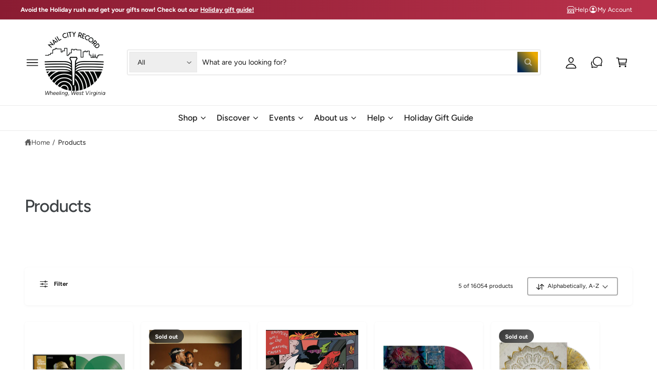

--- FILE ---
content_type: text/html; charset=utf-8
request_url: https://nailcityrecord.com/collections/all/genre_conscious
body_size: 40472
content:
<!doctype html>
<html class="no-js" lang="en">
  <head>
    <meta charset="utf-8">
    <meta http-equiv="X-UA-Compatible" content="IE=edge">
    <meta name="viewport" content="width=device-width,initial-scale=1">
    <meta name="theme-color" content=""><link rel="canonical" href="https://nailcityrecord.com/collections/all/genre_conscious"><link rel="icon" type="image/png" href="//nailcityrecord.com/cdn/shop/files/NCR_Logo_1.png?crop=center&height=32&v=1613163955&width=32"><link rel="preconnect" href="https://fonts.shopifycdn.com" crossorigin><title>
      Products
 &ndash; tagged "Genre_Conscious" &ndash; Nail City Record</title>

    

    

<meta property="og:site_name" content="Nail City Record">
<meta property="og:url" content="https://nailcityrecord.com/collections/all/genre_conscious">
<meta property="og:title" content="Products">
<meta property="og:type" content="website">
<meta property="og:description" content="Record store in downtown Wheeling WV. New and used vinyl records, turntables, CD&#39;s, Cassettes, vinyl care, music memorabilia, history posters &amp; books. Buy Sell Trade. "><meta name="twitter:card" content="summary_large_image">
<meta name="twitter:title" content="Products">
<meta name="twitter:description" content="Record store in downtown Wheeling WV. New and used vinyl records, turntables, CD&#39;s, Cassettes, vinyl care, music memorabilia, history posters &amp; books. Buy Sell Trade. ">

<meta name="theme:name" content="New Theme">
<meta name="theme:version" content="the newest">
<meta name="theme:preset" content="theme">


    <script src="//nailcityrecord.com/cdn/shop/t/6/assets/global.js?v=100402003853964469081747345296" defer="defer"></script><link rel="preload" href="//nailcityrecord.com/cdn/fonts/figtree/figtree_n4.3c0838aba1701047e60be6a99a1b0a40ce9b8419.woff2" as="font" crossorigin fetchpriority="high" type="font/woff2"><link rel="preload" href="//nailcityrecord.com/cdn/fonts/figtree/figtree_n5.3b6b7df38aa5986536945796e1f947445832047c.woff2" as="font" crossorigin fetchpriority="high" type="font/woff2"><script src="//nailcityrecord.com/cdn/shop/t/6/assets/animations.js?v=55825192366330283781747345296" defer="defer"></script><script>window.performance && window.performance.mark && window.performance.mark('shopify.content_for_header.start');</script><meta name="google-site-verification" content="EdpgTULKV_qz4MAGID48mysp-6D-YNvGMjRB5htX4RU">
<meta id="shopify-digital-wallet" name="shopify-digital-wallet" content="/21244675/digital_wallets/dialog">
<meta name="shopify-checkout-api-token" content="68a2409c7e16e59e9e58eb9ba692cc71">
<meta id="in-context-paypal-metadata" data-shop-id="21244675" data-venmo-supported="true" data-environment="production" data-locale="en_US" data-paypal-v4="true" data-currency="USD">
<link rel="alternate" type="application/atom+xml" title="Feed" href="/collections/all/genre_conscious.atom" />
<link rel="alternate" hreflang="x-default" href="https://nailcityrecord.com/collections/all/genre_conscious">
<link rel="alternate" hreflang="en-CA" href="https://nailcityrecord.com/en-ca/collections/all/genre_conscious">
<script async="async" src="/checkouts/internal/preloads.js?locale=en-US"></script>
<link rel="preconnect" href="https://shop.app" crossorigin="anonymous">
<script async="async" src="https://shop.app/checkouts/internal/preloads.js?locale=en-US&shop_id=21244675" crossorigin="anonymous"></script>
<script id="apple-pay-shop-capabilities" type="application/json">{"shopId":21244675,"countryCode":"US","currencyCode":"USD","merchantCapabilities":["supports3DS"],"merchantId":"gid:\/\/shopify\/Shop\/21244675","merchantName":"Nail City Record","requiredBillingContactFields":["postalAddress","email","phone"],"requiredShippingContactFields":["postalAddress","email","phone"],"shippingType":"shipping","supportedNetworks":["visa","masterCard","amex","discover","elo","jcb"],"total":{"type":"pending","label":"Nail City Record","amount":"1.00"},"shopifyPaymentsEnabled":true,"supportsSubscriptions":true}</script>
<script id="shopify-features" type="application/json">{"accessToken":"68a2409c7e16e59e9e58eb9ba692cc71","betas":["rich-media-storefront-analytics"],"domain":"nailcityrecord.com","predictiveSearch":true,"shopId":21244675,"locale":"en"}</script>
<script>var Shopify = Shopify || {};
Shopify.shop = "nail-city-record.myshopify.com";
Shopify.locale = "en";
Shopify.currency = {"active":"USD","rate":"1.0"};
Shopify.country = "US";
Shopify.theme = {"name":"New Theme","id":137248768170,"schema_name":"New Theme","schema_version":"The newest","theme_store_id":3027,"role":"main"};
Shopify.theme.handle = "null";
Shopify.theme.style = {"id":null,"handle":null};
Shopify.cdnHost = "nailcityrecord.com/cdn";
Shopify.routes = Shopify.routes || {};
Shopify.routes.root = "/";</script>
<script type="module">!function(o){(o.Shopify=o.Shopify||{}).modules=!0}(window);</script>
<script>!function(o){function n(){var o=[];function n(){o.push(Array.prototype.slice.apply(arguments))}return n.q=o,n}var t=o.Shopify=o.Shopify||{};t.loadFeatures=n(),t.autoloadFeatures=n()}(window);</script>
<script>
  window.ShopifyPay = window.ShopifyPay || {};
  window.ShopifyPay.apiHost = "shop.app\/pay";
  window.ShopifyPay.redirectState = null;
</script>
<script id="shop-js-analytics" type="application/json">{"pageType":"collection"}</script>
<script defer="defer" async type="module" src="//nailcityrecord.com/cdn/shopifycloud/shop-js/modules/v2/client.init-shop-cart-sync_D0dqhulL.en.esm.js"></script>
<script defer="defer" async type="module" src="//nailcityrecord.com/cdn/shopifycloud/shop-js/modules/v2/chunk.common_CpVO7qML.esm.js"></script>
<script type="module">
  await import("//nailcityrecord.com/cdn/shopifycloud/shop-js/modules/v2/client.init-shop-cart-sync_D0dqhulL.en.esm.js");
await import("//nailcityrecord.com/cdn/shopifycloud/shop-js/modules/v2/chunk.common_CpVO7qML.esm.js");

  window.Shopify.SignInWithShop?.initShopCartSync?.({"fedCMEnabled":true,"windoidEnabled":true});

</script>
<script>
  window.Shopify = window.Shopify || {};
  if (!window.Shopify.featureAssets) window.Shopify.featureAssets = {};
  window.Shopify.featureAssets['shop-js'] = {"shop-cart-sync":["modules/v2/client.shop-cart-sync_D9bwt38V.en.esm.js","modules/v2/chunk.common_CpVO7qML.esm.js"],"init-fed-cm":["modules/v2/client.init-fed-cm_BJ8NPuHe.en.esm.js","modules/v2/chunk.common_CpVO7qML.esm.js"],"init-shop-email-lookup-coordinator":["modules/v2/client.init-shop-email-lookup-coordinator_pVrP2-kG.en.esm.js","modules/v2/chunk.common_CpVO7qML.esm.js"],"shop-cash-offers":["modules/v2/client.shop-cash-offers_CNh7FWN-.en.esm.js","modules/v2/chunk.common_CpVO7qML.esm.js","modules/v2/chunk.modal_DKF6x0Jh.esm.js"],"init-shop-cart-sync":["modules/v2/client.init-shop-cart-sync_D0dqhulL.en.esm.js","modules/v2/chunk.common_CpVO7qML.esm.js"],"init-windoid":["modules/v2/client.init-windoid_DaoAelzT.en.esm.js","modules/v2/chunk.common_CpVO7qML.esm.js"],"shop-toast-manager":["modules/v2/client.shop-toast-manager_1DND8Tac.en.esm.js","modules/v2/chunk.common_CpVO7qML.esm.js"],"pay-button":["modules/v2/client.pay-button_CFeQi1r6.en.esm.js","modules/v2/chunk.common_CpVO7qML.esm.js"],"shop-button":["modules/v2/client.shop-button_Ca94MDdQ.en.esm.js","modules/v2/chunk.common_CpVO7qML.esm.js"],"shop-login-button":["modules/v2/client.shop-login-button_DPYNfp1Z.en.esm.js","modules/v2/chunk.common_CpVO7qML.esm.js","modules/v2/chunk.modal_DKF6x0Jh.esm.js"],"avatar":["modules/v2/client.avatar_BTnouDA3.en.esm.js"],"shop-follow-button":["modules/v2/client.shop-follow-button_BMKh4nJE.en.esm.js","modules/v2/chunk.common_CpVO7qML.esm.js","modules/v2/chunk.modal_DKF6x0Jh.esm.js"],"init-customer-accounts-sign-up":["modules/v2/client.init-customer-accounts-sign-up_CJXi5kRN.en.esm.js","modules/v2/client.shop-login-button_DPYNfp1Z.en.esm.js","modules/v2/chunk.common_CpVO7qML.esm.js","modules/v2/chunk.modal_DKF6x0Jh.esm.js"],"init-shop-for-new-customer-accounts":["modules/v2/client.init-shop-for-new-customer-accounts_BoBxkgWu.en.esm.js","modules/v2/client.shop-login-button_DPYNfp1Z.en.esm.js","modules/v2/chunk.common_CpVO7qML.esm.js","modules/v2/chunk.modal_DKF6x0Jh.esm.js"],"init-customer-accounts":["modules/v2/client.init-customer-accounts_DCuDTzpR.en.esm.js","modules/v2/client.shop-login-button_DPYNfp1Z.en.esm.js","modules/v2/chunk.common_CpVO7qML.esm.js","modules/v2/chunk.modal_DKF6x0Jh.esm.js"],"checkout-modal":["modules/v2/client.checkout-modal_U_3e4VxF.en.esm.js","modules/v2/chunk.common_CpVO7qML.esm.js","modules/v2/chunk.modal_DKF6x0Jh.esm.js"],"lead-capture":["modules/v2/client.lead-capture_DEgn0Z8u.en.esm.js","modules/v2/chunk.common_CpVO7qML.esm.js","modules/v2/chunk.modal_DKF6x0Jh.esm.js"],"shop-login":["modules/v2/client.shop-login_CoM5QKZ_.en.esm.js","modules/v2/chunk.common_CpVO7qML.esm.js","modules/v2/chunk.modal_DKF6x0Jh.esm.js"],"payment-terms":["modules/v2/client.payment-terms_BmrqWn8r.en.esm.js","modules/v2/chunk.common_CpVO7qML.esm.js","modules/v2/chunk.modal_DKF6x0Jh.esm.js"]};
</script>
<script id="__st">var __st={"a":21244675,"offset":-18000,"reqid":"6ddc79c7-a8b2-449f-b9c3-d66193f49660-1764557100","pageurl":"nailcityrecord.com\/collections\/all\/genre_conscious","u":"4b4139a2cda5","p":"collection"};</script>
<script>window.ShopifyPaypalV4VisibilityTracking = true;</script>
<script id="captcha-bootstrap">!function(){'use strict';const t='contact',e='account',n='new_comment',o=[[t,t],['blogs',n],['comments',n],[t,'customer']],c=[[e,'customer_login'],[e,'guest_login'],[e,'recover_customer_password'],[e,'create_customer']],r=t=>t.map((([t,e])=>`form[action*='/${t}']:not([data-nocaptcha='true']) input[name='form_type'][value='${e}']`)).join(','),a=t=>()=>t?[...document.querySelectorAll(t)].map((t=>t.form)):[];function s(){const t=[...o],e=r(t);return a(e)}const i='password',u='form_key',d=['recaptcha-v3-token','g-recaptcha-response','h-captcha-response',i],f=()=>{try{return window.sessionStorage}catch{return}},m='__shopify_v',_=t=>t.elements[u];function p(t,e,n=!1){try{const o=window.sessionStorage,c=JSON.parse(o.getItem(e)),{data:r}=function(t){const{data:e,action:n}=t;return t[m]||n?{data:e,action:n}:{data:t,action:n}}(c);for(const[e,n]of Object.entries(r))t.elements[e]&&(t.elements[e].value=n);n&&o.removeItem(e)}catch(o){console.error('form repopulation failed',{error:o})}}const l='form_type',E='cptcha';function T(t){t.dataset[E]=!0}const w=window,h=w.document,L='Shopify',v='ce_forms',y='captcha';let A=!1;((t,e)=>{const n=(g='f06e6c50-85a8-45c8-87d0-21a2b65856fe',I='https://cdn.shopify.com/shopifycloud/storefront-forms-hcaptcha/ce_storefront_forms_captcha_hcaptcha.v1.5.2.iife.js',D={infoText:'Protected by hCaptcha',privacyText:'Privacy',termsText:'Terms'},(t,e,n)=>{const o=w[L][v],c=o.bindForm;if(c)return c(t,g,e,D).then(n);var r;o.q.push([[t,g,e,D],n]),r=I,A||(h.body.append(Object.assign(h.createElement('script'),{id:'captcha-provider',async:!0,src:r})),A=!0)});var g,I,D;w[L]=w[L]||{},w[L][v]=w[L][v]||{},w[L][v].q=[],w[L][y]=w[L][y]||{},w[L][y].protect=function(t,e){n(t,void 0,e),T(t)},Object.freeze(w[L][y]),function(t,e,n,w,h,L){const[v,y,A,g]=function(t,e,n){const i=e?o:[],u=t?c:[],d=[...i,...u],f=r(d),m=r(i),_=r(d.filter((([t,e])=>n.includes(e))));return[a(f),a(m),a(_),s()]}(w,h,L),I=t=>{const e=t.target;return e instanceof HTMLFormElement?e:e&&e.form},D=t=>v().includes(t);t.addEventListener('submit',(t=>{const e=I(t);if(!e)return;const n=D(e)&&!e.dataset.hcaptchaBound&&!e.dataset.recaptchaBound,o=_(e),c=g().includes(e)&&(!o||!o.value);(n||c)&&t.preventDefault(),c&&!n&&(function(t){try{if(!f())return;!function(t){const e=f();if(!e)return;const n=_(t);if(!n)return;const o=n.value;o&&e.removeItem(o)}(t);const e=Array.from(Array(32),(()=>Math.random().toString(36)[2])).join('');!function(t,e){_(t)||t.append(Object.assign(document.createElement('input'),{type:'hidden',name:u})),t.elements[u].value=e}(t,e),function(t,e){const n=f();if(!n)return;const o=[...t.querySelectorAll(`input[type='${i}']`)].map((({name:t})=>t)),c=[...d,...o],r={};for(const[a,s]of new FormData(t).entries())c.includes(a)||(r[a]=s);n.setItem(e,JSON.stringify({[m]:1,action:t.action,data:r}))}(t,e)}catch(e){console.error('failed to persist form',e)}}(e),e.submit())}));const S=(t,e)=>{t&&!t.dataset[E]&&(n(t,e.some((e=>e===t))),T(t))};for(const o of['focusin','change'])t.addEventListener(o,(t=>{const e=I(t);D(e)&&S(e,y())}));const B=e.get('form_key'),M=e.get(l),P=B&&M;t.addEventListener('DOMContentLoaded',(()=>{const t=y();if(P)for(const e of t)e.elements[l].value===M&&p(e,B);[...new Set([...A(),...v().filter((t=>'true'===t.dataset.shopifyCaptcha))])].forEach((e=>S(e,t)))}))}(h,new URLSearchParams(w.location.search),n,t,e,['guest_login'])})(!0,!0)}();</script>
<script integrity="sha256-52AcMU7V7pcBOXWImdc/TAGTFKeNjmkeM1Pvks/DTgc=" data-source-attribution="shopify.loadfeatures" defer="defer" src="//nailcityrecord.com/cdn/shopifycloud/storefront/assets/storefront/load_feature-81c60534.js" crossorigin="anonymous"></script>
<script crossorigin="anonymous" defer="defer" src="//nailcityrecord.com/cdn/shopifycloud/storefront/assets/shopify_pay/storefront-65b4c6d7.js?v=20250812"></script>
<script data-source-attribution="shopify.dynamic_checkout.dynamic.init">var Shopify=Shopify||{};Shopify.PaymentButton=Shopify.PaymentButton||{isStorefrontPortableWallets:!0,init:function(){window.Shopify.PaymentButton.init=function(){};var t=document.createElement("script");t.src="https://nailcityrecord.com/cdn/shopifycloud/portable-wallets/latest/portable-wallets.en.js",t.type="module",document.head.appendChild(t)}};
</script>
<script data-source-attribution="shopify.dynamic_checkout.buyer_consent">
  function portableWalletsHideBuyerConsent(e){var t=document.getElementById("shopify-buyer-consent"),n=document.getElementById("shopify-subscription-policy-button");t&&n&&(t.classList.add("hidden"),t.setAttribute("aria-hidden","true"),n.removeEventListener("click",e))}function portableWalletsShowBuyerConsent(e){var t=document.getElementById("shopify-buyer-consent"),n=document.getElementById("shopify-subscription-policy-button");t&&n&&(t.classList.remove("hidden"),t.removeAttribute("aria-hidden"),n.addEventListener("click",e))}window.Shopify?.PaymentButton&&(window.Shopify.PaymentButton.hideBuyerConsent=portableWalletsHideBuyerConsent,window.Shopify.PaymentButton.showBuyerConsent=portableWalletsShowBuyerConsent);
</script>
<script data-source-attribution="shopify.dynamic_checkout.cart.bootstrap">document.addEventListener("DOMContentLoaded",(function(){function t(){return document.querySelector("shopify-accelerated-checkout-cart, shopify-accelerated-checkout")}if(t())Shopify.PaymentButton.init();else{new MutationObserver((function(e,n){t()&&(Shopify.PaymentButton.init(),n.disconnect())})).observe(document.body,{childList:!0,subtree:!0})}}));
</script>
<link id="shopify-accelerated-checkout-styles" rel="stylesheet" media="screen" href="https://nailcityrecord.com/cdn/shopifycloud/portable-wallets/latest/accelerated-checkout-backwards-compat.css" crossorigin="anonymous">
<style id="shopify-accelerated-checkout-cart">
        #shopify-buyer-consent {
  margin-top: 1em;
  display: inline-block;
  width: 100%;
}

#shopify-buyer-consent.hidden {
  display: none;
}

#shopify-subscription-policy-button {
  background: none;
  border: none;
  padding: 0;
  text-decoration: underline;
  font-size: inherit;
  cursor: pointer;
}

#shopify-subscription-policy-button::before {
  box-shadow: none;
}

      </style>
<script id="sections-script" data-sections="header,footer" defer="defer" src="//nailcityrecord.com/cdn/shop/t/6/compiled_assets/scripts.js?7719"></script>
<script>window.performance && window.performance.mark && window.performance.mark('shopify.content_for_header.end');</script>


    <style data-shopify>
      @font-face {
  font-family: Figtree;
  font-weight: 400;
  font-style: normal;
  font-display: fallback;
  src: url("//nailcityrecord.com/cdn/fonts/figtree/figtree_n4.3c0838aba1701047e60be6a99a1b0a40ce9b8419.woff2") format("woff2"),
       url("//nailcityrecord.com/cdn/fonts/figtree/figtree_n4.c0575d1db21fc3821f17fd6617d3dee552312137.woff") format("woff");
}

        @font-face {
  font-family: Figtree;
  font-weight: 700;
  font-style: normal;
  font-display: fallback;
  src: url("//nailcityrecord.com/cdn/fonts/figtree/figtree_n7.2fd9bfe01586148e644724096c9d75e8c7a90e55.woff2") format("woff2"),
       url("//nailcityrecord.com/cdn/fonts/figtree/figtree_n7.ea05de92d862f9594794ab281c4c3a67501ef5fc.woff") format("woff");
}

        @font-face {
  font-family: Figtree;
  font-weight: 400;
  font-style: italic;
  font-display: fallback;
  src: url("//nailcityrecord.com/cdn/fonts/figtree/figtree_i4.89f7a4275c064845c304a4cf8a4a586060656db2.woff2") format("woff2"),
       url("//nailcityrecord.com/cdn/fonts/figtree/figtree_i4.6f955aaaafc55a22ffc1f32ecf3756859a5ad3e2.woff") format("woff");
}

        @font-face {
  font-family: Figtree;
  font-weight: 700;
  font-style: italic;
  font-display: fallback;
  src: url("//nailcityrecord.com/cdn/fonts/figtree/figtree_i7.06add7096a6f2ab742e09ec7e498115904eda1fe.woff2") format("woff2"),
       url("//nailcityrecord.com/cdn/fonts/figtree/figtree_i7.ee584b5fcaccdbb5518c0228158941f8df81b101.woff") format("woff");
}

        @font-face {
  font-family: Figtree;
  font-weight: 500;
  font-style: normal;
  font-display: fallback;
  src: url("//nailcityrecord.com/cdn/fonts/figtree/figtree_n5.3b6b7df38aa5986536945796e1f947445832047c.woff2") format("woff2"),
       url("//nailcityrecord.com/cdn/fonts/figtree/figtree_n5.f26bf6dcae278b0ed902605f6605fa3338e81dab.woff") format("woff");
}

@font-face {
  font-family: Figtree;
  font-weight: 500;
  font-style: normal;
  font-display: fallback;
  src: url("//nailcityrecord.com/cdn/fonts/figtree/figtree_n5.3b6b7df38aa5986536945796e1f947445832047c.woff2") format("woff2"),
       url("//nailcityrecord.com/cdn/fonts/figtree/figtree_n5.f26bf6dcae278b0ed902605f6605fa3338e81dab.woff") format("woff");
}

        @font-face {
  font-family: Figtree;
  font-weight: 700;
  font-style: normal;
  font-display: fallback;
  src: url("//nailcityrecord.com/cdn/fonts/figtree/figtree_n7.2fd9bfe01586148e644724096c9d75e8c7a90e55.woff2") format("woff2"),
       url("//nailcityrecord.com/cdn/fonts/figtree/figtree_n7.ea05de92d862f9594794ab281c4c3a67501ef5fc.woff") format("woff");
}

        @font-face {
  font-family: Figtree;
  font-weight: 500;
  font-style: italic;
  font-display: fallback;
  src: url("//nailcityrecord.com/cdn/fonts/figtree/figtree_i5.969396f679a62854cf82dbf67acc5721e41351f0.woff2") format("woff2"),
       url("//nailcityrecord.com/cdn/fonts/figtree/figtree_i5.93bc1cad6c73ca9815f9777c49176dfc9d2890dd.woff") format("woff");
}

        @font-face {
  font-family: Figtree;
  font-weight: 700;
  font-style: italic;
  font-display: fallback;
  src: url("//nailcityrecord.com/cdn/fonts/figtree/figtree_i7.06add7096a6f2ab742e09ec7e498115904eda1fe.woff2") format("woff2"),
       url("//nailcityrecord.com/cdn/fonts/figtree/figtree_i7.ee584b5fcaccdbb5518c0228158941f8df81b101.woff") format("woff");
}

        @font-face {
  font-family: Figtree;
  font-weight: 500;
  font-style: normal;
  font-display: fallback;
  src: url("//nailcityrecord.com/cdn/fonts/figtree/figtree_n5.3b6b7df38aa5986536945796e1f947445832047c.woff2") format("woff2"),
       url("//nailcityrecord.com/cdn/fonts/figtree/figtree_n5.f26bf6dcae278b0ed902605f6605fa3338e81dab.woff") format("woff");
}


        :root,
        .color-scheme-1 {
          --color-background: 255,255,255;
          --color-background-accent: ,,;
        
          --gradient-background: #ffffff;
        

        

        --color-foreground: 44,70,61;
        --color-heading: 18,18,18;
        --color-background-contrast: 191,191,191;
        --color-shadow: 0, 0, 0;
        --color-button: 18,18,18;
        --color-button-alpha: 1.0;
        
          --color-button-gradient: none;
        
        --color-button-text: 255,255,255;
        --color-secondary-button: 255,255,255;
        --color-secondary-button-text: 18,18,18;
        --color-link: 44,70,61;
        --color-caption: 44,70,61;
        --color-badge-foreground: 44,70,61;
        --color-badge-background: 255,255,255;
        --color-badge-border: 44,70,61;
        --color-accent: 0,40,85;
        --payment-terms-background-color: rgb(255 255 255);

        
          --color-heading-gradient-background: none;
          --color-heading-gradient-background-clip: border-box;
          --color-heading-gradient-fill: currentColor;
        

        
          --color-accent-gradient-background: -webkit-linear-gradient(90deg, rgba(0, 128, 49, 1), rgba(0, 40, 85, 1) 4.656%, rgba(234, 170, 0, 1) 100%);
          --color-accent-gradient-background-clip: text;
          --color-accent-gradient-fill: transparent;
        
      }
      
        
        .color-scheme-2 {
          --color-background: 255,255,255;
          --color-background-accent: ,,;
        
          --gradient-background: #ffffff;
        

        

        --color-foreground: 25,25,25;
        --color-heading: 60,64,67;
        --color-background-contrast: 191,191,191;
        --color-shadow: 0, 0, 0;
        --color-button: 0,40,85;
        --color-button-alpha: 1.0;
        
        --color-button-gradient: linear-gradient(50deg, rgba(0, 40, 85, 1) 13%, rgba(234, 170, 0, 1) 84%);
        
        --color-button-text: 243,243,243;
        --color-secondary-button: 255,255,255;
        --color-secondary-button-text: 0,40,85;
        --color-link: 0,40,85;
        --color-caption: 60,64,67;
        --color-badge-foreground: 25,25,25;
        --color-badge-background: 255,255,255;
        --color-badge-border: 25,25,25;
        --color-accent: 234,170,0;
        --payment-terms-background-color: rgb(255 255 255);

        
          --color-heading-gradient-background: none;
          --color-heading-gradient-background-clip: border-box;
          --color-heading-gradient-fill: currentColor;
        

        
          --color-accent-gradient-background: -webkit-linear-gradient(360deg, rgba(0, 40, 85, 1) 11%, rgba(234, 170, 0, 1) 84%);
          --color-accent-gradient-background-clip: text;
          --color-accent-gradient-fill: transparent;
        
      }
      
        
        .color-scheme-3 {
          --color-background: 0,40,85;
          --color-background-accent: ,,;
        
          --gradient-background: #002855;
        

        

        --color-foreground: 255,255,255;
        --color-heading: 255,255,255;
        --color-background-contrast: 0,52,110;
        --color-shadow: 0, 0, 0;
        --color-button: 255,255,255;
        --color-button-alpha: 1.0;
        
          --color-button-gradient: none;
        
        --color-button-text: 0,0,0;
        --color-secondary-button: 0,40,85;
        --color-secondary-button-text: 255,255,255;
        --color-link: 255,255,255;
        --color-caption: 255,255,255;
        --color-badge-foreground: 255,255,255;
        --color-badge-background: 0,40,85;
        --color-badge-border: 255,255,255;
        --color-accent: 234,170,0;
        --payment-terms-background-color: rgb(0 40 85);

        
          --color-heading-gradient-background: none;
          --color-heading-gradient-background-clip: border-box;
          --color-heading-gradient-fill: currentColor;
        

        
          --color-accent-gradient-background: -webkit-linear-gradient(97deg, rgba(234, 170, 0, 1) 14%, rgba(252, 222, 113, 1) 83%);
          --color-accent-gradient-background-clip: text;
          --color-accent-gradient-fill: transparent;
        
      }
      
        
        .color-scheme-4 {
          --color-background: 0,40,85;
          --color-background-accent: ,,;
        
          --gradient-background: radial-gradient(rgba(0, 40, 85, 1) 7%, rgba(234, 170, 0, 1) 94%);
        

        

        --color-foreground: 255,255,255;
        --color-heading: 255,255,255;
        --color-background-contrast: 0,52,110;
        --color-shadow: 0, 0, 0;
        --color-button: 255,255,255;
        --color-button-alpha: 1.0;
        
          --color-button-gradient: none;
        
        --color-button-text: 36,40,51;
        --color-secondary-button: 0,40,85;
        --color-secondary-button-text: 255,255,255;
        --color-link: 255,255,255;
        --color-caption: 255,255,255;
        --color-badge-foreground: 255,255,255;
        --color-badge-background: 0,40,85;
        --color-badge-border: 255,255,255;
        --color-accent: 245,225,33;
        --payment-terms-background-color: rgb(0 40 85);

        
          --color-heading-gradient-background: none;
          --color-heading-gradient-background-clip: border-box;
          --color-heading-gradient-fill: currentColor;
        

        
          --color-accent-gradient-background: -webkit-linear-gradient(240deg, rgba(250, 212, 143, 1), rgba(195, 149, 64, 1) 100%);
          --color-accent-gradient-background-clip: text;
          --color-accent-gradient-fill: transparent;
        
      }
      
        
        .color-scheme-5 {
          --color-background: 234,170,0;
          --color-background-accent: ,,;
        
          --gradient-background: #eaaa00;
        

        

        --color-foreground: 255,255,255;
        --color-heading: 255,255,255;
        --color-background-contrast: 107,77,0;
        --color-shadow: 0, 0, 0;
        --color-button: 255,255,255;
        --color-button-alpha: 1.0;
        
          --color-button-gradient: none;
        
        --color-button-text: 0,0,0;
        --color-secondary-button: 234,170,0;
        --color-secondary-button-text: 255,255,255;
        --color-link: 255,255,255;
        --color-caption: 255,255,255;
        --color-badge-foreground: 255,255,255;
        --color-badge-background: 234,170,0;
        --color-badge-border: 255,255,255;
        --color-accent: 0,40,85;
        --payment-terms-background-color: rgb(234 170 0);

        
          --color-heading-gradient-background: none;
          --color-heading-gradient-background-clip: border-box;
          --color-heading-gradient-fill: currentColor;
        

        
          --color-accent-gradient-background: -webkit-linear-gradient(270deg, rgba(234, 170, 0, 1) 42%, rgba(249, 100, 32, 1) 100%);
          --color-accent-gradient-background-clip: text;
          --color-accent-gradient-fill: transparent;
        
      }
      
        
        .color-scheme-6 {
          --color-background: 255,255,255;
          --color-background-accent: ,,;
        
          --gradient-background: #ffffff;
        

        

        --color-foreground: 255,255,255;
        --color-heading: 255,255,255;
        --color-background-contrast: 191,191,191;
        --color-shadow: 0, 0, 0;
        --color-button: 234,170,0;
        --color-button-alpha: 1.0;
        
        --color-button-gradient: linear-gradient(50deg, rgba(234, 170, 0, 1) 13%, rgba(138, 186, 75, 1) 86%);
        
        --color-button-text: 255,255,255;
        --color-secondary-button: 255,255,255;
        --color-secondary-button-text: 255,255,255;
        --color-link: 255,255,255;
        --color-caption: 255,255,255;
        --color-badge-foreground: 255,255,255;
        --color-badge-background: 255,255,255;
        --color-badge-border: 255,255,255;
        --color-accent: 234,170,0;
        --payment-terms-background-color: rgb(255 255 255);

        
          --color-heading-gradient-background: none;
          --color-heading-gradient-background-clip: border-box;
          --color-heading-gradient-fill: currentColor;
        

        
          --color-accent-gradient-background: -webkit-linear-gradient(310deg, rgba(0, 40, 85, 1) 15%, rgba(33, 249, 150, 1) 85%);
          --color-accent-gradient-background-clip: text;
          --color-accent-gradient-fill: transparent;
        
      }
      
        
        .color-scheme-7 {
          --color-background: 234,170,0;
          --color-background-accent: ,,;
        
          --gradient-background: linear-gradient(229deg, rgba(234, 170, 0, 1) 4%, rgba(0, 40, 85, 1) 100%);
        

        

        --color-foreground: 255,255,255;
        --color-heading: 255,255,255;
        --color-background-contrast: 107,77,0;
        --color-shadow: 0, 0, 0;
        --color-button: 255,255,255;
        --color-button-alpha: 1.0;
        
          --color-button-gradient: none;
        
        --color-button-text: 18,18,18;
        --color-secondary-button: 234,170,0;
        --color-secondary-button-text: 255,255,255;
        --color-link: 255,255,255;
        --color-caption: 255,255,255;
        --color-badge-foreground: 255,255,255;
        --color-badge-background: 234,170,0;
        --color-badge-border: 255,255,255;
        --color-accent: 234,170,0;
        --payment-terms-background-color: rgb(234 170 0);

        
          --color-heading-gradient-background: none;
          --color-heading-gradient-background-clip: border-box;
          --color-heading-gradient-fill: currentColor;
        

        
          --color-accent-gradient-background: none;
          --color-accent-gradient-background-clip: border-box;
          --color-accent-gradient-fill: currentColor;
        
      }
      
        
        .color-scheme-8 {
          --color-background: 255,255,255;
          --color-background-accent: ,,;
        
          --gradient-background: #ffffff;
        

        

        --color-foreground: 0,0,0;
        --color-heading: 0,40,85;
        --color-background-contrast: 191,191,191;
        --color-shadow: 0, 0, 0;
        --color-button: 0,40,85;
        --color-button-alpha: 1.0;
        
          --color-button-gradient: none;
        
        --color-button-text: 243,243,243;
        --color-secondary-button: 255,255,255;
        --color-secondary-button-text: 0,40,85;
        --color-link: 0,40,85;
        --color-caption: 18,18,18;
        --color-badge-foreground: 0,0,0;
        --color-badge-background: 255,255,255;
        --color-badge-border: 0,0,0;
        --color-accent: 0,0,0;
        --payment-terms-background-color: rgb(255 255 255);

        
          --color-heading-gradient-background: none;
          --color-heading-gradient-background-clip: border-box;
          --color-heading-gradient-fill: currentColor;
        

        
          --color-accent-gradient-background: none;
          --color-accent-gradient-background-clip: border-box;
          --color-accent-gradient-fill: currentColor;
        
      }
      
        
        .color-scheme-9 {
          --color-background: 255,255,255;
          --color-background-accent: ,,;
        
          --gradient-background: #ffffff;
        

        

        --color-foreground: 18,18,18;
        --color-heading: 0,40,85;
        --color-background-contrast: 191,191,191;
        --color-shadow: 0, 0, 0;
        --color-button: 0,40,85;
        --color-button-alpha: 1.0;
        
          --color-button-gradient: none;
        
        --color-button-text: 243,243,243;
        --color-secondary-button: 255,255,255;
        --color-secondary-button-text: 234,170,0;
        --color-link: 0,40,85;
        --color-caption: 18,18,18;
        --color-badge-foreground: 18,18,18;
        --color-badge-background: 255,255,255;
        --color-badge-border: 18,18,18;
        --color-accent: 234,170,0;
        --payment-terms-background-color: rgb(255 255 255);

        
          --color-heading-gradient-background: none;
          --color-heading-gradient-background-clip: border-box;
          --color-heading-gradient-fill: currentColor;
        

        
          --color-accent-gradient-background: -webkit-linear-gradient(89deg, rgba(234, 170, 0, 1) 13%, rgba(0, 40, 85, 1) 85%);
          --color-accent-gradient-background-clip: text;
          --color-accent-gradient-fill: transparent;
        
      }
      
        
        .color-scheme-9d8c9637-4a0b-41af-8bae-45dc4818a505 {
          --color-background: 255,255,255;
          --color-background-accent: ,,;
        
          --gradient-background: #ffffff;
        

        

        --color-foreground: 44,70,61;
        --color-heading: 18,18,18;
        --color-background-contrast: 191,191,191;
        --color-shadow: 0, 0, 0;
        --color-button: 18,18,18;
        --color-button-alpha: 1.0;
        
          --color-button-gradient: none;
        
        --color-button-text: 255,255,255;
        --color-secondary-button: 255,255,255;
        --color-secondary-button-text: 18,18,18;
        --color-link: 44,70,61;
        --color-caption: 44,70,61;
        --color-badge-foreground: 44,70,61;
        --color-badge-background: 255,255,255;
        --color-badge-border: 44,70,61;
        --color-accent: 0,40,85;
        --payment-terms-background-color: rgb(255 255 255);

        
          --color-heading-gradient-background: none;
          --color-heading-gradient-background-clip: border-box;
          --color-heading-gradient-fill: currentColor;
        

        
          --color-accent-gradient-background: -webkit-linear-gradient(90deg, rgba(0, 40, 85, 1), rgba(234, 170, 0, 1) 100%);
          --color-accent-gradient-background-clip: text;
          --color-accent-gradient-fill: transparent;
        
      }
      
        
        .color-scheme-1e57270d-dabb-4c2c-9f27-9c584a2f22e5 {
          --color-background: 185,28,28;
          --color-background-accent: ,,;
        
          --gradient-background: #b91c1c;
        

        

        --color-foreground: 255,255,255;
        --color-heading: 255,255,255;
        --color-background-contrast: 74,11,11;
        --color-shadow: 0, 0, 0;
        --color-button: 18,18,18;
        --color-button-alpha: 1.0;
        
          --color-button-gradient: none;
        
        --color-button-text: 255,255,255;
        --color-secondary-button: 185,28,28;
        --color-secondary-button-text: 18,18,18;
        --color-link: 255,255,255;
        --color-caption: 255,255,255;
        --color-badge-foreground: 255,255,255;
        --color-badge-background: 185,28,28;
        --color-badge-border: 255,255,255;
        --color-accent: 6,6,6;
        --payment-terms-background-color: rgb(185 28 28);

        
          --color-heading-gradient-background: none;
          --color-heading-gradient-background-clip: border-box;
          --color-heading-gradient-fill: currentColor;
        

        
          --color-accent-gradient-background: none;
          --color-accent-gradient-background-clip: border-box;
          --color-accent-gradient-fill: currentColor;
        
      }
      
        
        .color-scheme-b397c094-246e-4b4f-96ce-15d808d39d35 {
          --color-background: 255,255,255;
          --color-background-accent: 255,255,255;
        
          --gradient-background: #ffffff;
        

        

        --color-foreground: 43,34,36;
        --color-heading: 26,20,21;
        --color-background-contrast: 191,191,191;
        --color-shadow: 0, 0, 0;
        --color-button: 138,28,50;
        --color-button-alpha: 1.0;
        
          --color-button-gradient: none;
        
        --color-button-text: 255,255,255;
        --color-secondary-button: 255,255,255;
        --color-secondary-button-text: 26,20,21;
        --color-link: 43,34,36;
        --color-caption: 43,34,36;
        --color-badge-foreground: 43,34,36;
        --color-badge-background: 255,255,255;
        --color-badge-border: 43,34,36;
        --color-accent: 52,92,79;
        --payment-terms-background-color: rgb(255 255 255);

        
          --color-heading-gradient-background: none;
          --color-heading-gradient-background-clip: border-box;
          --color-heading-gradient-fill: currentColor;
        

        
          --color-accent-gradient-background: -webkit-linear-gradient(90deg, rgba(185, 49, 75, 1), rgba(138, 28, 50, 1) 50%, rgba(52, 92, 79, 1) 100%);
          --color-accent-gradient-background-clip: text;
          --color-accent-gradient-fill: transparent;
        
      }
      
        
        .color-scheme-937b2ca6-8d64-437b-b593-beff808f8f77 {
          --color-background: 138,28,50;
          --color-background-accent: ,,;
        
          --gradient-background: linear-gradient(90deg, rgba(138, 28, 50, 1), rgba(185, 49, 75, 1) 98%);
        

        

        --color-foreground: 255,255,255;
        --color-heading: 255,255,255;
        --color-background-contrast: 159,32,58;
        --color-shadow: 0, 0, 0;
        --color-button: 138,28,50;
        --color-button-alpha: 1.0;
        
        --color-button-gradient: linear-gradient(90deg, rgba(138, 28, 50, 1), rgba(254, 98, 146, 1) 49%, rgba(52, 92, 79, 1) 100%);
        
        --color-button-text: 255,255,255;
        --color-secondary-button: 138,28,50;
        --color-secondary-button-text: 138,28,50;
        --color-link: 255,255,255;
        --color-caption: 255,255,255;
        --color-badge-foreground: 255,255,255;
        --color-badge-background: 138,28,50;
        --color-badge-border: 255,255,255;
        --color-accent: 52,92,79;
        --payment-terms-background-color: rgb(138 28 50);

        
          --color-heading-gradient-background: none;
          --color-heading-gradient-background-clip: border-box;
          --color-heading-gradient-fill: currentColor;
        

        
          --color-accent-gradient-background: -webkit-linear-gradient(90deg, rgba(138, 28, 50, 1), rgba(138, 28, 50, 1) 4.656%, rgba(52, 92, 79, 1) 100%);
          --color-accent-gradient-background-clip: text;
          --color-accent-gradient-fill: transparent;
        
      }
      

      

      body, .color-scheme-1, .color-scheme-2, .color-scheme-3, .color-scheme-4, .color-scheme-5, .color-scheme-6, .color-scheme-7, .color-scheme-8, .color-scheme-9, .color-scheme-9d8c9637-4a0b-41af-8bae-45dc4818a505, .color-scheme-1e57270d-dabb-4c2c-9f27-9c584a2f22e5, .color-scheme-b397c094-246e-4b4f-96ce-15d808d39d35, .color-scheme-937b2ca6-8d64-437b-b593-beff808f8f77 {
        color: rgb(var(--color-foreground));
        background-color: rgb(var(--color-background));
      }

      :root {
        --font-body-family: Figtree, sans-serif;
        --font-body-style: normal;
        --font-body-weight: 400;
        --font-body-weight-bold: 700;
        --font-body-letter-spacing: 0.001em;

        --font-heading-family: Figtree, sans-serif;
        --font-heading-style: normal;
        --font-heading-weight: 500;

        

        --font-button-font-weight: bold;
        --font-button-case: uppercase;
        --font-button-icon-offset: -0.1rem;
        --font-button-letter-spacing: -0.015em;
        --font-button-text-size: 1.3rem;

        --font-body-scale: 0.95;
        --font-heading-scale: 1.0526315789473684;
        --font-heading-case: none;
        --font-heading-letter-spacing: -0.029em;

        --media-padding: px;
        --media-border-opacity: 0.0;
        --media-border-width: 0px;
        --media-radius: 10px;
        --media-shadow-opacity: 0.0;
        --media-shadow-horizontal-offset: 0px;
        --media-shadow-vertical-offset: 0px;
        --media-shadow-blur-radius: 0px;
        --media-shadow-visible: 0;

        --page-width: 144rem;
        --px-mobile: 2rem;
        --page-width-margin: 0rem;

        --product-card-image-padding: 0.6rem;
        --product-card-image-scale: 0.9;
        --product-card-corner-radius: 0.6rem;
        --product-card-text-alignment: left;
        --product-card-border-width: 0.0rem;
        --product-card-border-opacity: 0.0;
        --product-card-shadow-opacity: 0.0;
        --product-card-shadow-visible: 0;
        --product-card-shadow-horizontal-offset: 0.0rem;
        --product-card-shadow-vertical-offset: 0.0rem;
        --product-card-shadow-blur-radius: 0.0rem;
        --product-card-star-color: 245,225,33;
        --product-card-icon-width: 32px;

        --inventory-stock-low-color: 230,103,17;
        --inventory-stock-normal-color: 85,175,16;
        --inventory-stock-continue-color: 85,175,16;
        --inventory-stock-out-color: 91,91,91;

        
          --product-card-price-color: 234,7,7;
        

        
        --product-card-image-background: 0,0,0,0.0;
        

        --collection-card-image-padding: 0.0rem;
        --collection-card-corner-radius: 0.0rem;
        --collection-card-image-scale: 0.74;
        --collection-card-text-alignment: center;
        --collection-card-border-width: 0.0rem;
        --collection-card-border-opacity: 0.0;
        --collection-card-shadow-opacity: 0.0;
        --collection-card-shadow-visible: 0;
        --collection-card-shadow-horizontal-offset: 0.0rem;
        --collection-card-shadow-vertical-offset: 0.0rem;
        --collection-card-shadow-blur-radius: 0.0rem;
        --collection-card-image-background: 255,255,255,1.0;

        --blog-card-image-padding: 0.0rem;
        --blog-card-corner-radius: 0.8rem;
        --blog-card-border-width: 0.0rem;
        --blog-card-border-opacity: 0.0;
        --blog-card-shadow-opacity: 0.0;
        --blog-card-shadow-visible: 0;
        --blog-card-shadow-horizontal-offset: 0.0rem;
        --blog-card-shadow-vertical-offset: 0.0rem;
        --blog-card-shadow-blur-radius: 0.0rem;
        --blog-card-image-background: 255,255,255,1.0;

        

        --badge-text-size: 1.2rem;
        --badge-text-weight: bold;
        --badge-border-width: 1px;
        --badge-border-style: solid;

        --badge-sold-out-foreground: 255 255 255 / 1.0;
        --badge-sold-out-border: 0 0 0 / 0.0;
        --badge-sold-out-background: linear-gradient(127deg, rgba(13, 13, 13, 0.8) 11%, rgba(49, 49, 49, 0.8) 78%);
        
        
        --badge-preorder-foreground: 255 255 255 / 1.0;
        --badge-preorder-border: 255 255 255 / 1.0;
        --badge-preorder-background: #fb8c00;
        
        
        
        --badge-new-foreground: 255 255 255 / 1.0;
        --badge-new-border: 0 0 0 / 0.0;
        --badge-new-background: #43a047ff;
        
        
        --badge-sale-foreground: 255 255 255 / 1.0;
        --badge-sale-border: 0 0 0 / 0.0;
        --badge-sale-background: #d32f2f;
        

        --popup-border-width: 1px;
        --popup-border-opacity: 0.08;
        --popup-corner-radius: 10px;
        --promo-corner-radius: 6px;
        --popup-shadow-opacity: 0.15;
        --popup-shadow-horizontal-offset: 0px;
        --popup-shadow-vertical-offset: 0px;
        --popup-shadow-blur-radius: 5px;

        --drawer-border-width: 1px;
        --drawer-border-opacity: 0.1;
        --drawer-shadow-opacity: 0.0;
        --drawer-shadow-horizontal-offset: 0px;
        --drawer-shadow-vertical-offset: 4px;
        --drawer-shadow-blur-radius: 5px;

        --grid-desktop-vertical-spacing: 16px;
        --grid-desktop-horizontal-spacing: 16px;
        --grid-desktop-horizontal-spacing-initial: 16px;
        --grid-mobile-vertical-spacing: calc(var(--px-mobile) * 0.8);
        --grid-mobile-horizontal-spacing: calc(var(--px-mobile) * 0.8);

        --text-boxes-radius: 10px;
        --text-boxes-border-opacity: 0.0;
        --text-boxes-border-width: 0px;
        --text-boxes-shadow-opacity: 0.0;
        --text-boxes-shadow-visible: 0;
        --text-boxes-shadow-horizontal-offset: 0px;
        --text-boxes-shadow-vertical-offset: 0px;
        --text-boxes-shadow-blur-radius: 0px;

        --buttons-radius: 2px;
        --buttons-radius-outset: 4px;
        --buttons-border-width: 2px;
        --buttons-border-opacity: 1.0;
        --buttons-shadow-opacity: 0.0;
        --buttons-shadow-visible: 0;
        --buttons-shadow-horizontal-offset: 0px;
        --buttons-shadow-vertical-offset: 0px;
        --buttons-shadow-blur-radius: 0px;
        --buttons-border-offset: 0.3px;

        --inputs-radius: 2px;
        --inputs-border-width: 2px;
        --inputs-border-opacity: 0.35;
        --inputs-shadow-opacity: 0.0;
        --inputs-shadow-horizontal-offset: 0px;
        --inputs-margin-offset: 0px;
        --inputs-shadow-vertical-offset: 0px;
        --inputs-shadow-blur-radius: 0px;
        --inputs-radius-outset: 4px;

        --variant-pills-radius: 2px;
        --variant-pills-border-width: 2px;
        --variant-pills-border-opacity: 0.35;
        --variant-pills-shadow-opacity: 0.0;
        --variant-pills-shadow-horizontal-offset: 0px;
        --variant-pills-shadow-vertical-offset: 0px;
        --variant-pills-shadow-blur-radius: 0px;

        --color-overlay: #060606;

        
        --spacing-section: 53px;

        --breadcrumb-padding: 1.3rem;
        --panel-corner-radius: 6px;
        --controls-corner-radius: 40px;
        --pagination-border-width: 0.1rem;
        --swatch-input--border-radius: 50%;
        --spacer-thickness: 3px;
        --easter-egg-let-it-snow: url(//nailcityrecord.com/cdn/shop/t/6/assets/snow.webp?v=160252599929562084641747345296);
      }

      *,
      *::before,
      *::after {
        box-sizing: inherit;
        -webkit-font-smoothing: antialiased;
      }

      html {
        box-sizing: border-box;
        font-size: calc(var(--font-body-scale) * 62.5%);
        height: 100%;
        -moz-osx-font-smoothing: grayscale;
        -webkit-text-size-adjust: 100%;
      }

      body {
        min-height: 100%;
        margin: 0;
        font-size: 1.5rem;
        overflow-wrap: break-word;
        word-break: break-word;
        letter-spacing: var(--font-body-letter-spacing);
        line-height: calc(1 + 0.8 / var(--font-body-scale));
        font-family: var(--font-body-family);
        font-style: var(--font-body-style);
        font-weight: var(--font-body-weight);
        overflow-x: hidden;
        padding-right: var(--temp-scrollbar-width, 0px);
      }

      .page-is-loading .hidden-during-load {
        visibility: hidden;
      }

      @media screen and (min-width: 750px) {
        :root {
          --spacing-section: 75px;
        }

        body {
          font-size: 1.55rem;
        }
      }

      @media screen and (min-width: 1100px) {
        body {
          font-size: 1.6rem;
        }
      }
    </style>

    <link href="//nailcityrecord.com/cdn/shop/t/6/assets/base.css?v=102537176132796211961747345296" rel="stylesheet" type="text/css" media="all" />
<link rel="stylesheet" href="//nailcityrecord.com/cdn/shop/t/6/assets/standard.css?v=170438065224350992861747345296" media="print" onload="this.media='all'"><link rel="stylesheet" href="//nailcityrecord.com/cdn/shop/t/6/assets/component-localization-form.css?v=101650471647298586981747345296" media="print" onload="this.media='all'">
      <lazy-script data-watch-element="localization-form" src="//nailcityrecord.com/cdn/shop/t/6/assets/localization-form.js?v=3303190827493513921747345296" defer="defer"></lazy-script><link rel="stylesheet" href="//nailcityrecord.com/cdn/shop/t/6/assets/component-predictive-search.css?v=107370558468580783291747345296" media="print" onload="this.media='all'"><script>
      document.documentElement.className = document.documentElement.className.replace('no-js', 'js');
      if (Shopify.designMode) {
        document.documentElement.classList.add('shopify-design-mode');
      }

      // Hide JS-hidden elements
      let closedElements = JSON.parse(localStorage.getItem('theme-closed-elements'));
      if (closedElements) {
        let style = document.createElement('style');
        document.head.appendChild(style);

        closedElements.forEach(id => {
          if (id) {
            style.sheet.insertRule(`#${id} { display: none; }`, style.sheet.cssRules.length);
          }
        });
      }
    </script>

    <lazy-script data-watch-element="product-card,.section-product-compare,.section-recently-viewed,product-form,variant-selects" src="//nailcityrecord.com/cdn/shop/t/6/assets/product-form.js?v=32239286139039718521747345295" defer="defer"></lazy-script><link rel="stylesheet" href="//nailcityrecord.com/cdn/shop/t/6/assets/component-popup.css?v=112468078596496697641747345295" media="print" onload="this.media='all'">
        <link rel="stylesheet" href="//nailcityrecord.com/cdn/shop/t/6/assets/quick-add.css?v=65282701207772453551747345296" media="print" onload="this.media='all'"><lazy-script data-watch-element="product-card,.section-product-compare,.section-recently-viewed" src="//nailcityrecord.com/cdn/shop/t/6/assets/quick-add.js?v=65947408126051073901747345295" defer="defer"></lazy-script><script src="https://cdn.shopify.com/extensions/019ab370-3427-7dfe-9e9e-e24647f8564c/cartbite-75/assets/cartbite-embed.js" type="text/javascript" defer="defer"></script>
<link href="https://monorail-edge.shopifysvc.com" rel="dns-prefetch">
<script>(function(){if ("sendBeacon" in navigator && "performance" in window) {try {var session_token_from_headers = performance.getEntriesByType('navigation')[0].serverTiming.find(x => x.name == '_s').description;} catch {var session_token_from_headers = undefined;}var session_cookie_matches = document.cookie.match(/_shopify_s=([^;]*)/);var session_token_from_cookie = session_cookie_matches && session_cookie_matches.length === 2 ? session_cookie_matches[1] : "";var session_token = session_token_from_headers || session_token_from_cookie || "";function handle_abandonment_event(e) {var entries = performance.getEntries().filter(function(entry) {return /monorail-edge.shopifysvc.com/.test(entry.name);});if (!window.abandonment_tracked && entries.length === 0) {window.abandonment_tracked = true;var currentMs = Date.now();var navigation_start = performance.timing.navigationStart;var payload = {shop_id: 21244675,url: window.location.href,navigation_start,duration: currentMs - navigation_start,session_token,page_type: "collection"};window.navigator.sendBeacon("https://monorail-edge.shopifysvc.com/v1/produce", JSON.stringify({schema_id: "online_store_buyer_site_abandonment/1.1",payload: payload,metadata: {event_created_at_ms: currentMs,event_sent_at_ms: currentMs}}));}}window.addEventListener('pagehide', handle_abandonment_event);}}());</script>
<script id="web-pixels-manager-setup">(function e(e,d,r,n,o){if(void 0===o&&(o={}),!Boolean(null===(a=null===(i=window.Shopify)||void 0===i?void 0:i.analytics)||void 0===a?void 0:a.replayQueue)){var i,a;window.Shopify=window.Shopify||{};var t=window.Shopify;t.analytics=t.analytics||{};var s=t.analytics;s.replayQueue=[],s.publish=function(e,d,r){return s.replayQueue.push([e,d,r]),!0};try{self.performance.mark("wpm:start")}catch(e){}var l=function(){var e={modern:/Edge?\/(1{2}[4-9]|1[2-9]\d|[2-9]\d{2}|\d{4,})\.\d+(\.\d+|)|Firefox\/(1{2}[4-9]|1[2-9]\d|[2-9]\d{2}|\d{4,})\.\d+(\.\d+|)|Chrom(ium|e)\/(9{2}|\d{3,})\.\d+(\.\d+|)|(Maci|X1{2}).+ Version\/(15\.\d+|(1[6-9]|[2-9]\d|\d{3,})\.\d+)([,.]\d+|)( \(\w+\)|)( Mobile\/\w+|) Safari\/|Chrome.+OPR\/(9{2}|\d{3,})\.\d+\.\d+|(CPU[ +]OS|iPhone[ +]OS|CPU[ +]iPhone|CPU IPhone OS|CPU iPad OS)[ +]+(15[._]\d+|(1[6-9]|[2-9]\d|\d{3,})[._]\d+)([._]\d+|)|Android:?[ /-](13[3-9]|1[4-9]\d|[2-9]\d{2}|\d{4,})(\.\d+|)(\.\d+|)|Android.+Firefox\/(13[5-9]|1[4-9]\d|[2-9]\d{2}|\d{4,})\.\d+(\.\d+|)|Android.+Chrom(ium|e)\/(13[3-9]|1[4-9]\d|[2-9]\d{2}|\d{4,})\.\d+(\.\d+|)|SamsungBrowser\/([2-9]\d|\d{3,})\.\d+/,legacy:/Edge?\/(1[6-9]|[2-9]\d|\d{3,})\.\d+(\.\d+|)|Firefox\/(5[4-9]|[6-9]\d|\d{3,})\.\d+(\.\d+|)|Chrom(ium|e)\/(5[1-9]|[6-9]\d|\d{3,})\.\d+(\.\d+|)([\d.]+$|.*Safari\/(?![\d.]+ Edge\/[\d.]+$))|(Maci|X1{2}).+ Version\/(10\.\d+|(1[1-9]|[2-9]\d|\d{3,})\.\d+)([,.]\d+|)( \(\w+\)|)( Mobile\/\w+|) Safari\/|Chrome.+OPR\/(3[89]|[4-9]\d|\d{3,})\.\d+\.\d+|(CPU[ +]OS|iPhone[ +]OS|CPU[ +]iPhone|CPU IPhone OS|CPU iPad OS)[ +]+(10[._]\d+|(1[1-9]|[2-9]\d|\d{3,})[._]\d+)([._]\d+|)|Android:?[ /-](13[3-9]|1[4-9]\d|[2-9]\d{2}|\d{4,})(\.\d+|)(\.\d+|)|Mobile Safari.+OPR\/([89]\d|\d{3,})\.\d+\.\d+|Android.+Firefox\/(13[5-9]|1[4-9]\d|[2-9]\d{2}|\d{4,})\.\d+(\.\d+|)|Android.+Chrom(ium|e)\/(13[3-9]|1[4-9]\d|[2-9]\d{2}|\d{4,})\.\d+(\.\d+|)|Android.+(UC? ?Browser|UCWEB|U3)[ /]?(15\.([5-9]|\d{2,})|(1[6-9]|[2-9]\d|\d{3,})\.\d+)\.\d+|SamsungBrowser\/(5\.\d+|([6-9]|\d{2,})\.\d+)|Android.+MQ{2}Browser\/(14(\.(9|\d{2,})|)|(1[5-9]|[2-9]\d|\d{3,})(\.\d+|))(\.\d+|)|K[Aa][Ii]OS\/(3\.\d+|([4-9]|\d{2,})\.\d+)(\.\d+|)/},d=e.modern,r=e.legacy,n=navigator.userAgent;return n.match(d)?"modern":n.match(r)?"legacy":"unknown"}(),u="modern"===l?"modern":"legacy",c=(null!=n?n:{modern:"",legacy:""})[u],f=function(e){return[e.baseUrl,"/wpm","/b",e.hashVersion,"modern"===e.buildTarget?"m":"l",".js"].join("")}({baseUrl:d,hashVersion:r,buildTarget:u}),m=function(e){var d=e.version,r=e.bundleTarget,n=e.surface,o=e.pageUrl,i=e.monorailEndpoint;return{emit:function(e){var a=e.status,t=e.errorMsg,s=(new Date).getTime(),l=JSON.stringify({metadata:{event_sent_at_ms:s},events:[{schema_id:"web_pixels_manager_load/3.1",payload:{version:d,bundle_target:r,page_url:o,status:a,surface:n,error_msg:t},metadata:{event_created_at_ms:s}}]});if(!i)return console&&console.warn&&console.warn("[Web Pixels Manager] No Monorail endpoint provided, skipping logging."),!1;try{return self.navigator.sendBeacon.bind(self.navigator)(i,l)}catch(e){}var u=new XMLHttpRequest;try{return u.open("POST",i,!0),u.setRequestHeader("Content-Type","text/plain"),u.send(l),!0}catch(e){return console&&console.warn&&console.warn("[Web Pixels Manager] Got an unhandled error while logging to Monorail."),!1}}}}({version:r,bundleTarget:l,surface:e.surface,pageUrl:self.location.href,monorailEndpoint:e.monorailEndpoint});try{o.browserTarget=l,function(e){var d=e.src,r=e.async,n=void 0===r||r,o=e.onload,i=e.onerror,a=e.sri,t=e.scriptDataAttributes,s=void 0===t?{}:t,l=document.createElement("script"),u=document.querySelector("head"),c=document.querySelector("body");if(l.async=n,l.src=d,a&&(l.integrity=a,l.crossOrigin="anonymous"),s)for(var f in s)if(Object.prototype.hasOwnProperty.call(s,f))try{l.dataset[f]=s[f]}catch(e){}if(o&&l.addEventListener("load",o),i&&l.addEventListener("error",i),u)u.appendChild(l);else{if(!c)throw new Error("Did not find a head or body element to append the script");c.appendChild(l)}}({src:f,async:!0,onload:function(){if(!function(){var e,d;return Boolean(null===(d=null===(e=window.Shopify)||void 0===e?void 0:e.analytics)||void 0===d?void 0:d.initialized)}()){var d=window.webPixelsManager.init(e)||void 0;if(d){var r=window.Shopify.analytics;r.replayQueue.forEach((function(e){var r=e[0],n=e[1],o=e[2];d.publishCustomEvent(r,n,o)})),r.replayQueue=[],r.publish=d.publishCustomEvent,r.visitor=d.visitor,r.initialized=!0}}},onerror:function(){return m.emit({status:"failed",errorMsg:"".concat(f," has failed to load")})},sri:function(e){var d=/^sha384-[A-Za-z0-9+/=]+$/;return"string"==typeof e&&d.test(e)}(c)?c:"",scriptDataAttributes:o}),m.emit({status:"loading"})}catch(e){m.emit({status:"failed",errorMsg:(null==e?void 0:e.message)||"Unknown error"})}}})({shopId: 21244675,storefrontBaseUrl: "https://nailcityrecord.com",extensionsBaseUrl: "https://extensions.shopifycdn.com/cdn/shopifycloud/web-pixels-manager",monorailEndpoint: "https://monorail-edge.shopifysvc.com/unstable/produce_batch",surface: "storefront-renderer",enabledBetaFlags: ["2dca8a86"],webPixelsConfigList: [{"id":"427458730","configuration":"{\"accountID\":\"21244675\"}","eventPayloadVersion":"v1","runtimeContext":"STRICT","scriptVersion":"3c72ff377e9d92ad2f15992c3c493e7f","type":"APP","apiClientId":5263155,"privacyPurposes":[],"dataSharingAdjustments":{"protectedCustomerApprovalScopes":["read_customer_address","read_customer_email","read_customer_name","read_customer_personal_data","read_customer_phone"]}},{"id":"386138282","configuration":"{\"config\":\"{\\\"pixel_id\\\":\\\"G-3N316HW2W8\\\",\\\"target_country\\\":\\\"US\\\",\\\"gtag_events\\\":[{\\\"type\\\":\\\"begin_checkout\\\",\\\"action_label\\\":[\\\"G-3N316HW2W8\\\",\\\"AW-823139627\\\/7BbgCNHCwfUBEKu6wIgD\\\"]},{\\\"type\\\":\\\"search\\\",\\\"action_label\\\":[\\\"G-3N316HW2W8\\\",\\\"AW-823139627\\\/_-7pCNTCwfUBEKu6wIgD\\\"]},{\\\"type\\\":\\\"view_item\\\",\\\"action_label\\\":[\\\"G-3N316HW2W8\\\",\\\"AW-823139627\\\/1HuwCMvCwfUBEKu6wIgD\\\",\\\"MC-KPHY8LXZPH\\\"]},{\\\"type\\\":\\\"purchase\\\",\\\"action_label\\\":[\\\"G-3N316HW2W8\\\",\\\"AW-823139627\\\/Z_TmCMjCwfUBEKu6wIgD\\\",\\\"MC-KPHY8LXZPH\\\"]},{\\\"type\\\":\\\"page_view\\\",\\\"action_label\\\":[\\\"G-3N316HW2W8\\\",\\\"AW-823139627\\\/_bARCM3BwfUBEKu6wIgD\\\",\\\"MC-KPHY8LXZPH\\\"]},{\\\"type\\\":\\\"add_payment_info\\\",\\\"action_label\\\":[\\\"G-3N316HW2W8\\\",\\\"AW-823139627\\\/wnIACNfCwfUBEKu6wIgD\\\"]},{\\\"type\\\":\\\"add_to_cart\\\",\\\"action_label\\\":[\\\"G-3N316HW2W8\\\",\\\"AW-823139627\\\/UAh6CM7CwfUBEKu6wIgD\\\"]}],\\\"enable_monitoring_mode\\\":false}\"}","eventPayloadVersion":"v1","runtimeContext":"OPEN","scriptVersion":"b2a88bafab3e21179ed38636efcd8a93","type":"APP","apiClientId":1780363,"privacyPurposes":[],"dataSharingAdjustments":{"protectedCustomerApprovalScopes":["read_customer_address","read_customer_email","read_customer_name","read_customer_personal_data","read_customer_phone"]}},{"id":"130318506","configuration":"{\"pixel_id\":\"1256500344924272\",\"pixel_type\":\"facebook_pixel\",\"metaapp_system_user_token\":\"-\"}","eventPayloadVersion":"v1","runtimeContext":"OPEN","scriptVersion":"ca16bc87fe92b6042fbaa3acc2fbdaa6","type":"APP","apiClientId":2329312,"privacyPurposes":["ANALYTICS","MARKETING","SALE_OF_DATA"],"dataSharingAdjustments":{"protectedCustomerApprovalScopes":["read_customer_address","read_customer_email","read_customer_name","read_customer_personal_data","read_customer_phone"]}},{"id":"39682218","configuration":"{\"tagID\":\"2612581451533\"}","eventPayloadVersion":"v1","runtimeContext":"STRICT","scriptVersion":"18031546ee651571ed29edbe71a3550b","type":"APP","apiClientId":3009811,"privacyPurposes":["ANALYTICS","MARKETING","SALE_OF_DATA"],"dataSharingAdjustments":{"protectedCustomerApprovalScopes":["read_customer_address","read_customer_email","read_customer_name","read_customer_personal_data","read_customer_phone"]}},{"id":"shopify-app-pixel","configuration":"{}","eventPayloadVersion":"v1","runtimeContext":"STRICT","scriptVersion":"0450","apiClientId":"shopify-pixel","type":"APP","privacyPurposes":["ANALYTICS","MARKETING"]},{"id":"shopify-custom-pixel","eventPayloadVersion":"v1","runtimeContext":"LAX","scriptVersion":"0450","apiClientId":"shopify-pixel","type":"CUSTOM","privacyPurposes":["ANALYTICS","MARKETING"]}],isMerchantRequest: false,initData: {"shop":{"name":"Nail City Record","paymentSettings":{"currencyCode":"USD"},"myshopifyDomain":"nail-city-record.myshopify.com","countryCode":"US","storefrontUrl":"https:\/\/nailcityrecord.com"},"customer":null,"cart":null,"checkout":null,"productVariants":[],"purchasingCompany":null},},"https://nailcityrecord.com/cdn","ae1676cfwd2530674p4253c800m34e853cb",{"modern":"","legacy":""},{"shopId":"21244675","storefrontBaseUrl":"https:\/\/nailcityrecord.com","extensionBaseUrl":"https:\/\/extensions.shopifycdn.com\/cdn\/shopifycloud\/web-pixels-manager","surface":"storefront-renderer","enabledBetaFlags":"[\"2dca8a86\"]","isMerchantRequest":"false","hashVersion":"ae1676cfwd2530674p4253c800m34e853cb","publish":"custom","events":"[[\"page_viewed\",{}],[\"collection_viewed\",{\"collection\":{\"id\":\"\",\"title\":\"Products\",\"productVariants\":[{\"price\":{\"amount\":39.99,\"currencyCode\":\"USD\"},\"product\":{\"title\":\"Gil Scott-Heron - Legend In His Own Mind (RSD Essentials Indie Exclusive Translucent Green 2LP)\",\"vendor\":\"Nail City Record\",\"id\":\"7788491243690\",\"untranslatedTitle\":\"Gil Scott-Heron - Legend In His Own Mind (RSD Essentials Indie Exclusive Translucent Green 2LP)\",\"url\":\"\/products\/gil-scott-heron-legend-in-his-own-mind-rsd-essential-indie-exclusive-translucent-green-2lp\",\"type\":\"Vinyl Record\"},\"id\":\"44896224116906\",\"image\":{\"src\":\"\/\/nailcityrecord.com\/cdn\/shop\/files\/scot.jpg?v=1687543490\"},\"sku\":\"885513029737\",\"title\":\"Default Title\",\"untranslatedTitle\":\"Default Title\"},{\"price\":{\"amount\":45.99,\"currencyCode\":\"USD\"},\"product\":{\"title\":\"Kendrick Lamar - Mr. Morale \u0026 The Big Steppers (2xLP)\",\"vendor\":\"Nail City Record\",\"id\":\"7427080028330\",\"untranslatedTitle\":\"Kendrick Lamar - Mr. Morale \u0026 The Big Steppers (2xLP)\",\"url\":\"\/products\/kendrick-lamar-mr-morale-the-big-steppers-2xlp\",\"type\":\"Vinyl Record\"},\"id\":\"43122409668778\",\"image\":{\"src\":\"\/\/nailcityrecord.com\/cdn\/shop\/products\/kl.jpg?v=1656713055\"},\"sku\":\"\",\"title\":\"Default Title\",\"untranslatedTitle\":\"Default Title\"},{\"price\":{\"amount\":28.98,\"currencyCode\":\"USD\"},\"product\":{\"title\":\"Open Mike Eagle - Rappers Will Die of Natural Causes (Silver LP Vinyl) (10th Anniversary Edition)\",\"vendor\":\"Nail City Record\",\"id\":\"7770926416042\",\"untranslatedTitle\":\"Open Mike Eagle - Rappers Will Die of Natural Causes (Silver LP Vinyl) (10th Anniversary Edition)\",\"url\":\"\/products\/open-mike-eagle-rappers-will-die-of-natural-causes-silver-lp-vinyl-10th-anniversary-edition\",\"type\":\"Vinyl Record\"},\"id\":\"44829994123434\",\"image\":{\"src\":\"\/\/nailcityrecord.com\/cdn\/shop\/files\/opn.webp?v=1684802693\"},\"sku\":\"634457123854\",\"title\":\"Default Title\",\"untranslatedTitle\":\"Default Title\"},{\"price\":{\"amount\":29.99,\"currencyCode\":\"USD\"},\"product\":{\"title\":\"Saul Williams- Martyr Loser King (RSD Essentials Red Galaxy Vinyl)\",\"vendor\":\"Nail City Record\",\"id\":\"7769152258218\",\"untranslatedTitle\":\"Saul Williams- Martyr Loser King (RSD Essentials Red Galaxy Vinyl)\",\"url\":\"\/products\/saul-williams-martyr-loser-king-rsd-essential-red-galaxy-vinyl\",\"type\":\"Vinyl Record\"},\"id\":\"44813669433514\",\"image\":{\"src\":\"\/\/nailcityrecord.com\/cdn\/shop\/files\/saul3.webp?v=1684345346\"},\"sku\":\"829299247718\",\"title\":\"Default Title\",\"untranslatedTitle\":\"Default Title\"},{\"price\":{\"amount\":24.98,\"currencyCode\":\"USD\"},\"product\":{\"title\":\"Various Artists -  Mandala (Mello Music Group Presents)\",\"vendor\":\"URP\",\"id\":\"7338863427754\",\"untranslatedTitle\":\"Various Artists -  Mandala (Mello Music Group Presents)\",\"url\":\"\/products\/various-artists-mandala-mello-music-group-presents\",\"type\":\"Vinyl Record\"},\"id\":\"42853439340714\",\"image\":{\"src\":\"\/\/nailcityrecord.com\/cdn\/shop\/products\/3990657-2726177.jpg?v=1650320077\"},\"sku\":\"\",\"title\":\"Default Title\",\"untranslatedTitle\":\"Default Title\"}]}}]]"});</script><script>
  window.ShopifyAnalytics = window.ShopifyAnalytics || {};
  window.ShopifyAnalytics.meta = window.ShopifyAnalytics.meta || {};
  window.ShopifyAnalytics.meta.currency = 'USD';
  var meta = {"products":[{"id":7788491243690,"gid":"gid:\/\/shopify\/Product\/7788491243690","vendor":"Nail City Record","type":"Vinyl Record","variants":[{"id":44896224116906,"price":3999,"name":"Gil Scott-Heron - Legend In His Own Mind (RSD Essentials Indie Exclusive Translucent Green 2LP)","public_title":null,"sku":"885513029737"}],"remote":false},{"id":7427080028330,"gid":"gid:\/\/shopify\/Product\/7427080028330","vendor":"Nail City Record","type":"Vinyl Record","variants":[{"id":43122409668778,"price":4599,"name":"Kendrick Lamar - Mr. Morale \u0026 The Big Steppers (2xLP)","public_title":null,"sku":""}],"remote":false},{"id":7770926416042,"gid":"gid:\/\/shopify\/Product\/7770926416042","vendor":"Nail City Record","type":"Vinyl Record","variants":[{"id":44829994123434,"price":2898,"name":"Open Mike Eagle - Rappers Will Die of Natural Causes (Silver LP Vinyl) (10th Anniversary Edition)","public_title":null,"sku":"634457123854"}],"remote":false},{"id":7769152258218,"gid":"gid:\/\/shopify\/Product\/7769152258218","vendor":"Nail City Record","type":"Vinyl Record","variants":[{"id":44813669433514,"price":2999,"name":"Saul Williams- Martyr Loser King (RSD Essentials Red Galaxy Vinyl)","public_title":null,"sku":"829299247718"}],"remote":false},{"id":7338863427754,"gid":"gid:\/\/shopify\/Product\/7338863427754","vendor":"URP","type":"Vinyl Record","variants":[{"id":42853439340714,"price":2498,"name":"Various Artists -  Mandala (Mello Music Group Presents)","public_title":null,"sku":""}],"remote":false}],"page":{"pageType":"collection"}};
  for (var attr in meta) {
    window.ShopifyAnalytics.meta[attr] = meta[attr];
  }
</script>
<script class="analytics">
  (function () {
    var customDocumentWrite = function(content) {
      var jquery = null;

      if (window.jQuery) {
        jquery = window.jQuery;
      } else if (window.Checkout && window.Checkout.$) {
        jquery = window.Checkout.$;
      }

      if (jquery) {
        jquery('body').append(content);
      }
    };

    var hasLoggedConversion = function(token) {
      if (token) {
        return document.cookie.indexOf('loggedConversion=' + token) !== -1;
      }
      return false;
    }

    var setCookieIfConversion = function(token) {
      if (token) {
        var twoMonthsFromNow = new Date(Date.now());
        twoMonthsFromNow.setMonth(twoMonthsFromNow.getMonth() + 2);

        document.cookie = 'loggedConversion=' + token + '; expires=' + twoMonthsFromNow;
      }
    }

    var trekkie = window.ShopifyAnalytics.lib = window.trekkie = window.trekkie || [];
    if (trekkie.integrations) {
      return;
    }
    trekkie.methods = [
      'identify',
      'page',
      'ready',
      'track',
      'trackForm',
      'trackLink'
    ];
    trekkie.factory = function(method) {
      return function() {
        var args = Array.prototype.slice.call(arguments);
        args.unshift(method);
        trekkie.push(args);
        return trekkie;
      };
    };
    for (var i = 0; i < trekkie.methods.length; i++) {
      var key = trekkie.methods[i];
      trekkie[key] = trekkie.factory(key);
    }
    trekkie.load = function(config) {
      trekkie.config = config || {};
      trekkie.config.initialDocumentCookie = document.cookie;
      var first = document.getElementsByTagName('script')[0];
      var script = document.createElement('script');
      script.type = 'text/javascript';
      script.onerror = function(e) {
        var scriptFallback = document.createElement('script');
        scriptFallback.type = 'text/javascript';
        scriptFallback.onerror = function(error) {
                var Monorail = {
      produce: function produce(monorailDomain, schemaId, payload) {
        var currentMs = new Date().getTime();
        var event = {
          schema_id: schemaId,
          payload: payload,
          metadata: {
            event_created_at_ms: currentMs,
            event_sent_at_ms: currentMs
          }
        };
        return Monorail.sendRequest("https://" + monorailDomain + "/v1/produce", JSON.stringify(event));
      },
      sendRequest: function sendRequest(endpointUrl, payload) {
        // Try the sendBeacon API
        if (window && window.navigator && typeof window.navigator.sendBeacon === 'function' && typeof window.Blob === 'function' && !Monorail.isIos12()) {
          var blobData = new window.Blob([payload], {
            type: 'text/plain'
          });

          if (window.navigator.sendBeacon(endpointUrl, blobData)) {
            return true;
          } // sendBeacon was not successful

        } // XHR beacon

        var xhr = new XMLHttpRequest();

        try {
          xhr.open('POST', endpointUrl);
          xhr.setRequestHeader('Content-Type', 'text/plain');
          xhr.send(payload);
        } catch (e) {
          console.log(e);
        }

        return false;
      },
      isIos12: function isIos12() {
        return window.navigator.userAgent.lastIndexOf('iPhone; CPU iPhone OS 12_') !== -1 || window.navigator.userAgent.lastIndexOf('iPad; CPU OS 12_') !== -1;
      }
    };
    Monorail.produce('monorail-edge.shopifysvc.com',
      'trekkie_storefront_load_errors/1.1',
      {shop_id: 21244675,
      theme_id: 137248768170,
      app_name: "storefront",
      context_url: window.location.href,
      source_url: "//nailcityrecord.com/cdn/s/trekkie.storefront.3c703df509f0f96f3237c9daa54e2777acf1a1dd.min.js"});

        };
        scriptFallback.async = true;
        scriptFallback.src = '//nailcityrecord.com/cdn/s/trekkie.storefront.3c703df509f0f96f3237c9daa54e2777acf1a1dd.min.js';
        first.parentNode.insertBefore(scriptFallback, first);
      };
      script.async = true;
      script.src = '//nailcityrecord.com/cdn/s/trekkie.storefront.3c703df509f0f96f3237c9daa54e2777acf1a1dd.min.js';
      first.parentNode.insertBefore(script, first);
    };
    trekkie.load(
      {"Trekkie":{"appName":"storefront","development":false,"defaultAttributes":{"shopId":21244675,"isMerchantRequest":null,"themeId":137248768170,"themeCityHash":"4323868862924867668","contentLanguage":"en","currency":"USD","eventMetadataId":"4083505d-4318-4cf1-9b1c-88ed7c19be8e"},"isServerSideCookieWritingEnabled":true,"monorailRegion":"shop_domain","enabledBetaFlags":["f0df213a"]},"Session Attribution":{},"S2S":{"facebookCapiEnabled":true,"source":"trekkie-storefront-renderer","apiClientId":580111}}
    );

    var loaded = false;
    trekkie.ready(function() {
      if (loaded) return;
      loaded = true;

      window.ShopifyAnalytics.lib = window.trekkie;

      var originalDocumentWrite = document.write;
      document.write = customDocumentWrite;
      try { window.ShopifyAnalytics.merchantGoogleAnalytics.call(this); } catch(error) {};
      document.write = originalDocumentWrite;

      window.ShopifyAnalytics.lib.page(null,{"pageType":"collection","shopifyEmitted":true});

      var match = window.location.pathname.match(/checkouts\/(.+)\/(thank_you|post_purchase)/)
      var token = match? match[1]: undefined;
      if (!hasLoggedConversion(token)) {
        setCookieIfConversion(token);
        window.ShopifyAnalytics.lib.track("Viewed Product Category",{"currency":"USD","category":"Collection: all","collectionName":"all","nonInteraction":true},undefined,undefined,{"shopifyEmitted":true});
      }
    });


        var eventsListenerScript = document.createElement('script');
        eventsListenerScript.async = true;
        eventsListenerScript.src = "//nailcityrecord.com/cdn/shopifycloud/storefront/assets/shop_events_listener-3da45d37.js";
        document.getElementsByTagName('head')[0].appendChild(eventsListenerScript);

})();</script>
  <script>
  if (!window.ga || (window.ga && typeof window.ga !== 'function')) {
    window.ga = function ga() {
      (window.ga.q = window.ga.q || []).push(arguments);
      if (window.Shopify && window.Shopify.analytics && typeof window.Shopify.analytics.publish === 'function') {
        window.Shopify.analytics.publish("ga_stub_called", {}, {sendTo: "google_osp_migration"});
      }
      console.error("Shopify's Google Analytics stub called with:", Array.from(arguments), "\nSee https://help.shopify.com/manual/promoting-marketing/pixels/pixel-migration#google for more information.");
    };
    if (window.Shopify && window.Shopify.analytics && typeof window.Shopify.analytics.publish === 'function') {
      window.Shopify.analytics.publish("ga_stub_initialized", {}, {sendTo: "google_osp_migration"});
    }
  }
</script>
<script
  defer
  src="https://nailcityrecord.com/cdn/shopifycloud/perf-kit/shopify-perf-kit-2.1.2.min.js"
  data-application="storefront-renderer"
  data-shop-id="21244675"
  data-render-region="gcp-us-east1"
  data-page-type="collection"
  data-theme-instance-id="137248768170"
  data-theme-name="New Theme"
  data-theme-version="The newest"
  data-monorail-region="shop_domain"
  data-resource-timing-sampling-rate="10"
  data-shs="true"
  data-shs-beacon="true"
  data-shs-export-with-fetch="true"
  data-shs-logs-sample-rate="1"
></script>
</head>

  <body class="collection-template page-collections-all-genre_conscious gradient button--hover-lift side-drawers-inset page-is-loading page-is-not-idle" data-lazy-load-js="true">

    <a class="skip-to-content-link button visually-hidden no-scroll" href="#content">
      Skip to content
    </a><!-- BEGIN sections: header-group -->
<div id="shopify-section-sections--16998353797290__announcement-bar" class="shopify-section shopify-section-group-header-group section-announcement-bar"><link rel="stylesheet" href="//nailcityrecord.com/cdn/shop/t/6/assets/component-slideshow.css?v=38563071668788631361747345296" media="print" onload="this.media='all'">
<link rel="stylesheet" href="//nailcityrecord.com/cdn/shop/t/6/assets/component-slider.css?v=113384549430861083951747345296" media="print" onload="this.media='all'">

<div
  class="utility-bar color-scheme-937b2ca6-8d64-437b-b593-beff808f8f77 gradient t6 utility-bar--bottom-border header-localization"
  style="--announcement-padding: 0.8rem;"
  
>
  <div class="page-width flex">
    <slideshow-component
      class="announcement-bar md:self-center"
      role="region"
      aria-roledescription="Carousel"
      aria-label="Announcement bar"
    >
      <div class="announcement-bar-slider slider-buttons w-full">
        <div
          class="grid grid--1-col slider slider--everywhere"
          id="Slider-sections--16998353797290__announcement-bar"
          aria-live="polite"
          aria-atomic="true"
          data-autoplay="true"
          data-speed="6"
          style="flex-wrap: inherit;"
        ><div
                class="slideshow__slide announcement-slideshow__slide slider__slide grid__item grid--1-col"
                id="Slide-sections--16998353797290__announcement-bar-1"
                
                data-color-scheme="color-scheme-937b2ca6-8d64-437b-b593-beff808f8f77"
                role="group"
                aria-roledescription="Announcement"
                aria-label="1 of 4"
                tabindex="-1"
              >
                <div
                  class="announcement-bar__announcement announcement-bar__announcement-left"
                  role="region"
                  aria-label="Announcement"
                  
                ><div class="announcement-bar__message xs:text-center rte">
                      
                        <strong>Avoid the Holiday rush and get your gifts now! Check out our </strong><a href="/pages/holiday-gift-guide" title="Holiday Gift Guide"><strong>Holiday gift guide!</strong></a>
                      
                    </div></div>
              </div><div
                class="slideshow__slide announcement-slideshow__slide slider__slide grid__item grid--1-col hidden-during-load"
                id="Slide-sections--16998353797290__announcement-bar-2"
                
                data-color-scheme="color-scheme-937b2ca6-8d64-437b-b593-beff808f8f77"
                role="group"
                aria-roledescription="Announcement"
                aria-label="2 of 4"
                tabindex="-1"
              >
                <div
                  class="announcement-bar__announcement announcement-bar__announcement-left"
                  role="region"
                  aria-label="Announcement"
                  
                ><div class="announcement-bar__message xs:text-center rte">
                      
                        Buy • Sell • Trade - Shop in store or online
                      
                    </div></div>
              </div><div
                class="slideshow__slide announcement-slideshow__slide slider__slide grid__item grid--1-col hidden-during-load"
                id="Slide-sections--16998353797290__announcement-bar-3"
                
                data-color-scheme="color-scheme-937b2ca6-8d64-437b-b593-beff808f8f77"
                role="group"
                aria-roledescription="Announcement"
                aria-label="3 of 4"
                tabindex="-1"
              >
                <div
                  class="announcement-bar__announcement announcement-bar__announcement-left"
                  role="region"
                  aria-label="Announcement"
                  
                ><div class="announcement-bar__message xs:text-center rte">
                      
                        New inventory added daily!
                      
                    </div></div>
              </div><div
                class="slideshow__slide announcement-slideshow__slide slider__slide grid__item grid--1-col hidden-during-load"
                id="Slide-sections--16998353797290__announcement-bar-4"
                
                data-color-scheme="color-scheme-937b2ca6-8d64-437b-b593-beff808f8f77"
                role="group"
                aria-roledescription="Announcement"
                aria-label="4 of 4"
                tabindex="-1"
              >
                <div
                  class="announcement-bar__announcement announcement-bar__announcement-left"
                  role="region"
                  aria-label="Announcement"
                  
                ><div class="announcement-bar__message xs:text-center rte">
                      
                        Connecting the world through music!
                      
                    </div></div>
              </div></div>
      </div>
    </slideshow-component><div class="announcement__icons flex items-center gap-2"><a href="/pages/faq" class="t6 link un-underlined-link flex items-center gap-05 whitespace-nowrap hidden-xs"><svg
    class="icon icon--storefront custom-icon"
    aria-hidden="true"
    focusable="false"
    xmlns="http://www.w3.org/2000/svg"
    width="18"
    height="18"
    viewBox="0 0 512 512"
  >
        <path stroke-linecap="round" stroke-linejoin="round" d="M448 448V240M64 240v208M382.47 48H129.53c-21.79 0-41.47 12-49.93 30.46L36.3 173c-14.58 31.81 9.63 67.85 47.19 69h2c31.4 0 56.85-25.18 56.85-52.23 0 27 25.46 52.23 56.86 52.23s56.8-23.38 56.8-52.23c0 27 25.45 52.23 56.85 52.23s56.86-23.38 56.86-52.23c0 28.85 25.45 52.23 56.85 52.23h1.95c37.56-1.17 61.77-37.21 47.19-69l-43.3-94.54C423.94 60 404.26 48 382.47 48zM32 464h448M136 288h80a24 24 0 0124 24v88h0-128 0v-88a24 24 0 0124-24zM288 464V312a24 24 0 0124-24h64a24 24 0 0124 24v152" class="fill-none stroke-width-standard"></path>
    </svg>Help
        </a><a href="https://nailcityrecord.com/customer_authentication/redirect?locale=en&region_country=US" class="t6 link un-underlined-link flex items-center gap-05 whitespace-nowrap hidden-xs"><svg
    class="icon icon--silhouette_circle custom-icon"
    aria-hidden="true"
    focusable="false"
    xmlns="http://www.w3.org/2000/svg"
    width="18"
    height="18"
    viewBox="0 0 512 512"
  >
      <path d="M258.9 48C141.92 46.42 46.42 141.92 48 258.9c1.56 112.19 92.91 203.54 205.1 205.1 117 1.6 212.48-93.9 210.88-210.88C462.44 140.91 371.09 49.56 258.9 48zm126.42 327.25a4 4 0 01-6.14-.32 124.27 124.27 0 00-32.35-29.59C321.37 329 289.11 320 256 320s-65.37 9-90.83 25.34a124.24 124.24 0 00-32.35 29.58 4 4 0 01-6.14.32A175.32 175.32 0 0180 259c-1.63-97.31 78.22-178.76 175.57-179S432 158.81 432 256a175.32 175.32 0 01-46.68 119.25z"/><path d="M256 144c-19.72 0-37.55 7.39-50.22 20.82s-19 32-17.57 51.93C191.11 256 221.52 288 256 288s64.83-32 67.79-71.24c1.48-19.74-4.8-38.14-17.68-51.82C293.39 151.44 275.59 144 256 144z"/></svg>My Account</a><div class="localization-wrapper small-hide medium-hide no-js-hidden localization-wrapper--h-full"></div>
    </div>
  </div>
</div>
</div><div id="shopify-section-sections--16998353797290__header" class="shopify-section shopify-section-group-header-group section-header bmrk-header"><link rel="stylesheet" href="//nailcityrecord.com/cdn/shop/t/6/assets/component-search.css?v=163418178082017978531747345295" media="print" onload="this.media='all'">
  <link rel="stylesheet" href="//nailcityrecord.com/cdn/shop/t/6/assets/component-menu-drawer.css?v=4212033401074029491747345296" media="print" onload="this.media='all'">
  <link rel="stylesheet" href="//nailcityrecord.com/cdn/shop/t/6/assets/component-cart-notification.css?v=44439061404102098431747345295" media="print" onload="this.media='all'">
  <link rel="stylesheet" href="//nailcityrecord.com/cdn/shop/t/6/assets/component-cart-items.css?v=132233452933422008231747345296" media="print" onload="this.media='all'"><link rel="stylesheet" href="//nailcityrecord.com/cdn/shop/t/6/assets/component-mega-menu.css?v=148386059606699328961747345296" media="print" onload="this.media='all'"><link rel="stylesheet" href="//nailcityrecord.com/cdn/shop/t/6/assets/component-price.css?v=103406715527941493271747345295" media="print" onload="this.media='all'"><style data-shopify>
  header-drawer {
    --header-drawer-font-size: 1.6rem;
    justify-self: start;
    margin-left: -1rem;
  }

  .header {
    padding: 1rem var(--px-mobile);
  }

  .section-header {
    position: sticky; /* This is for fixing a Safari z-index issue. PR #2147 */
  }.menu-drawer-container {
    display: flex;
  }

  .list-menu {
    list-style: none;
    padding: 0;
    margin: 0;
  }

  .list-menu--inline {
    display: inline-flex;
    flex-wrap: wrap;
  }

  .list-menu--merged .header__menu-item {
    padding-top: 0;
    padding-bottom: 1.4rem;
  }

  .list-menu--merged .header__menu-item .icon-caret {
    top: calc(50% - .9em);
  }

  summary.list-menu__item {
    padding-right: 2.7rem;
  }

  .list-menu__item {
    display: inline-flex;
    line-height: calc(1 + 0.6 / var(--font-body-scale));
    gap: 0.6em;
    width: 100%;
  }

  .list-menu__item.stickerified {
    display: block;
  }

  .menu-drawer__menu-item {
    display: flex;
    gap: 0.6em;
  }

  .menu-drawer__menu-item .icon {
    width: calc(var(--header-drawer-font-size, 1.8rem) * 1.3);
    height: calc(var(--header-drawer-font-size, 1.8rem) * 1.3);
  }

  .list-menu__item--link {
    text-decoration: none;
    padding-bottom: 1rem;
    padding-top: 1rem;
    line-height: calc(1 + 0.8 / var(--font-body-scale));
  }

  @media screen and (max-width: 749px) {
    .header__heading-logo {
        width: 70px;
    }
  }

  @media screen and (min-width: 750px) {
    .list-menu__item--link {
      padding-bottom: 0.5rem;
      padding-top: 0.5rem;
    }
  }

  @media screen and (min-width: 990px) {
    .header {
      padding: 1.6rem 3rem;
    }
  }
</style>

<lazy-script data-watch-element="details-modal" src="//nailcityrecord.com/cdn/shop/t/6/assets/details-modal.js?v=98758011813413895591747345296" defer="defer"></lazy-script><svg xmlns="http://www.w3.org/2000/svg" class="hidden">
    <symbol id="icon-search" viewBox="0 0 512 512" fill="none">
      <path d="M221.09 64a157.09 157.09 0 10157.09 157.09A157.1 157.1 0 00221.09 64z" fill="none" stroke="currentColor" stroke-miterlimit="10" stroke-width="32"/>
      <path fill="none" stroke="currentColor" stroke-linecap="round" stroke-miterlimit="10" stroke-width="32" d="M338.29 338.29L448 448"/>
    </symbol>

    <symbol id="icon-close" class="icon icon-close" viewBox="0 0 512 512">
      <path fill="none" stroke="currentColor" stroke-linecap="round" stroke-linejoin="round" stroke-width="32" d="M368 368L144 144M368 144L144 368"/>
    </symbol>
  </svg><div class="header-wrapper color-scheme-8 gradient md-down:border-top md-down:border-bottom"><header class="header header--top-left header--mobile-left page-width drawer-menu header--has-menu header--has-social header--has-account">
<header-drawer data-breakpoint="tablet">
  <details id="Details-menu-drawer-container" class="menu-drawer-container js-header-drawer-main">
    <summary
      class="header__icon header__icon--menu header__icon--summary link focus-inset"
      aria-label="Menu"
    >
      <span>
        <svg xmlns="http://www.w3.org/2000/svg"
     aria-hidden="true"
     focusable="false"
     class="icon icon-hamburger"
     fill="none"
     viewBox="0 0 512 512">
  <path fill="none" stroke="currentColor" stroke-linecap="round" stroke-miterlimit="10" stroke-width="32" d="M80 160h352M80 256h352M80 352h352"/>
</svg>
        <svg xmlns="http://www.w3.org/2000/svg"
     aria-hidden="true"
     focusable="false"
     class="icon icon-close"
     viewBox="0 0 512 512">
  <path fill="none" stroke="currentColor" stroke-linecap="round" stroke-linejoin="round" stroke-width="32" d="M368 368L144 144M368 144L144 368"/>
</svg>
      </span>
    </summary>
    <div id="menu-drawer" class="gradient menu-drawer motion-reduce color-scheme-8">
      <div class="menu-drawer__inner-container">
        <div class="menu-drawer__navigation-container custom-scrollbar">
          <nav class="menu-drawer__navigation">
            <div class="border-bottom flex justify-end p-1 mb-1 hidden-xs">
              <button class="button-control--no-colors color-foreground" type="button" aria-label="Close">
                <svg xmlns="http://www.w3.org/2000/svg"
     aria-hidden="true"
     focusable="false"
     class="icon icon-close"
     viewBox="0 0 512 512">
  <path fill="none" stroke="currentColor" stroke-linecap="round" stroke-linejoin="round" stroke-width="32" d="M368 368L144 144M368 144L144 368"/>
</svg>
              </button>
            </div>

            
            <ul class="menu-drawer__menu has-submenu list-menu" role="list"><li class=""><details id="Details-menu-drawer-menu-item-1" class="js-header-drawer-sub">
                      <summary
                        id="HeaderDrawer-shop"
                        class="menu-drawer__menu-item items-center list-menu__item link link--text arrow-inset focus-inset"
                      ><span>Shop</span>
                        <svg xmlns="http://www.w3.org/2000/svg" aria-hidden="true" focusable="false" class="icon icon-caret"  viewBox="0 0 512 512">
  <path fill="none" stroke="currentColor" stroke-linecap="round" stroke-linejoin="round" d="M112 184l144 144 144-144" stroke-width="48"/>
</svg>
                      </summary>
                      <div
                        id="link-shop"
                        class="menu-drawer__submenu custom-scrollbar has-submenu gradient motion-reduce"
                        tabindex="-1"
                      >
                        <div class="menu-drawer__inner-submenu custom-scrollbar">
                          <button class="menu-drawer__close-button link link--text focus-inset" aria-expanded="true">
                            <svg xmlns="http://www.w3.org/2000/svg"
     fill="none"
     focusable="false"
     class="icon icon-arrow"
     viewBox="0 0 512 512">
  <path fill="none" stroke="currentColor" stroke-linecap="round" stroke-linejoin="round" d="M268 112l144 144-144 144M392 256H100" class="stroke-width-standard"/>
</svg>
                            Back
                          </button>
<ul class="menu-drawer__menu list-menu" role="list" tabindex="-1"><li>
                                  <a
                                      href="/search"
                                      class="menu-drawer__menu-item menu__menu-item-title link link--text list-menu__item focus-inset"
                                      
                                  >
                                    <span>Shop</span>
                                  </a>
                                </li><li><custom-accordion>
                                      <details id="Details-menu-drawer-shop-new-inventory">
                                        <summary
                                          id="HeaderDrawer-shop-new-inventory"
                                          class="menu-drawer__menu-item menu-drawer__child-menu-item link link--text list-menu__item focus-inset"
                                        >
                                          <span>New Inventory</span>
                                          <svg xmlns="http://www.w3.org/2000/svg" aria-hidden="true" focusable="false" class="icon icon-caret"  viewBox="0 0 512 512">
  <path fill="none" stroke="currentColor" stroke-linecap="round" stroke-linejoin="round" d="M112 184l144 144 144-144" stroke-width="48"/>
</svg>
                                        </summary>
                                        <div
                                          id="childlink-new-inventory"
                                          class="custom-accordion__panel custom-scrollbar has-submenu gradient motion-reduce"
                                        >
                                          
                                          <ul
                                            class="menu-drawer__menu list-menu"
                                            role="list"
                                            tabindex="-1"
                                          ><li>
                                                <a
                                                  id="HeaderDrawer-shop-new-inventory-new-vinyl-records"
                                                  href="/collections/vinyl-records"
                                                  class="menu-drawer__menu-item link link--text list-menu__item focus-inset"
                                                  
                                                >
                                                  <span>New Vinyl Records</span>
                                                </a>
                                              </li><li>
                                                <a
                                                  id="HeaderDrawer-shop-new-inventory-new-cds"
                                                  href="/collections/new-cds"
                                                  class="menu-drawer__menu-item link link--text list-menu__item focus-inset"
                                                  
                                                >
                                                  <span>New CDs</span>
                                                </a>
                                              </li><li>
                                                <a
                                                  id="HeaderDrawer-shop-new-inventory-new-cassettes"
                                                  href="/collections/new-cassettes"
                                                  class="menu-drawer__menu-item link link--text list-menu__item focus-inset"
                                                  
                                                >
                                                  <span>New Cassettes</span>
                                                </a>
                                              </li><li>
                                                <a
                                                  id="HeaderDrawer-shop-new-inventory-back-in-stock"
                                                  href="/collections/back-in-stock"
                                                  class="menu-drawer__menu-item link link--text list-menu__item focus-inset"
                                                  
                                                >
                                                  <span>Back In Stock</span>
                                                </a>
                                              </li></ul>
                                        </div>
                                      </details>
                                    </custom-accordion></li><li><custom-accordion>
                                      <details id="Details-menu-drawer-shop-pre-orders">
                                        <summary
                                          id="HeaderDrawer-shop-pre-orders"
                                          class="menu-drawer__menu-item menu-drawer__child-menu-item link link--text list-menu__item focus-inset"
                                        >
                                          <span>Pre-orders</span>
                                          <svg xmlns="http://www.w3.org/2000/svg" aria-hidden="true" focusable="false" class="icon icon-caret"  viewBox="0 0 512 512">
  <path fill="none" stroke="currentColor" stroke-linecap="round" stroke-linejoin="round" d="M112 184l144 144 144-144" stroke-width="48"/>
</svg>
                                        </summary>
                                        <div
                                          id="childlink-pre-orders"
                                          class="custom-accordion__panel custom-scrollbar has-submenu gradient motion-reduce"
                                        >
                                          
                                          <ul
                                            class="menu-drawer__menu list-menu"
                                            role="list"
                                            tabindex="-1"
                                          ><li>
                                                <a
                                                  id="HeaderDrawer-shop-pre-orders-vinyl-pre-orders"
                                                  href="/collections/pre-orders-vinyl-records"
                                                  class="menu-drawer__menu-item link link--text list-menu__item focus-inset"
                                                  
                                                >
                                                  <span>Vinyl Pre-orders</span>
                                                </a>
                                              </li><li>
                                                <a
                                                  id="HeaderDrawer-shop-pre-orders-cd-pre-orders"
                                                  href="/collections/pre-orders-cds"
                                                  class="menu-drawer__menu-item link link--text list-menu__item focus-inset"
                                                  
                                                >
                                                  <span>CD Pre-orders</span>
                                                </a>
                                              </li><li>
                                                <a
                                                  id="HeaderDrawer-shop-pre-orders-cassette-pre-orders"
                                                  href="/collections/pre-order-cassettes"
                                                  class="menu-drawer__menu-item link link--text list-menu__item focus-inset"
                                                  
                                                >
                                                  <span>Cassette Pre-orders</span>
                                                </a>
                                              </li><li>
                                                <a
                                                  id="HeaderDrawer-shop-pre-orders-pre-order-by-date"
                                                  href="/pages/pre-order-by-date"
                                                  class="menu-drawer__menu-item link link--text list-menu__item focus-inset"
                                                  
                                                >
                                                  <span>Pre-order by date</span>
                                                </a>
                                              </li><li>
                                                <a
                                                  id="HeaderDrawer-shop-pre-orders-all-pre-orders"
                                                  href="/collections/pre-orders"
                                                  class="menu-drawer__menu-item link link--text list-menu__item focus-inset"
                                                  
                                                >
                                                  <span>All Pre-orders</span>
                                                </a>
                                              </li></ul>
                                        </div>
                                      </details>
                                    </custom-accordion></li><li><custom-accordion>
                                      <details id="Details-menu-drawer-shop-pre-owned">
                                        <summary
                                          id="HeaderDrawer-shop-pre-owned"
                                          class="menu-drawer__menu-item menu-drawer__child-menu-item link link--text list-menu__item focus-inset"
                                        >
                                          <span>Pre-owned</span>
                                          <svg xmlns="http://www.w3.org/2000/svg" aria-hidden="true" focusable="false" class="icon icon-caret"  viewBox="0 0 512 512">
  <path fill="none" stroke="currentColor" stroke-linecap="round" stroke-linejoin="round" d="M112 184l144 144 144-144" stroke-width="48"/>
</svg>
                                        </summary>
                                        <div
                                          id="childlink-pre-owned"
                                          class="custom-accordion__panel custom-scrollbar has-submenu gradient motion-reduce"
                                        >
                                          
                                          <ul
                                            class="menu-drawer__menu list-menu"
                                            role="list"
                                            tabindex="-1"
                                          ><li>
                                                <a
                                                  id="HeaderDrawer-shop-pre-owned-pre-owned-vinyl-records"
                                                  href="/collections/pre-owned-vinyl-records"
                                                  class="menu-drawer__menu-item link link--text list-menu__item focus-inset"
                                                  
                                                >
                                                  <span>Pre-owned Vinyl Records</span>
                                                </a>
                                              </li><li>
                                                <a
                                                  id="HeaderDrawer-shop-pre-owned-pre-owned-cds"
                                                  href="/collections/pre-owned-cds"
                                                  class="menu-drawer__menu-item link link--text list-menu__item focus-inset"
                                                  
                                                >
                                                  <span>Pre-owned CDs</span>
                                                </a>
                                              </li><li>
                                                <a
                                                  id="HeaderDrawer-shop-pre-owned-pre-owned-cassettes"
                                                  href="/collections/pre-owned-cassettes"
                                                  class="menu-drawer__menu-item link link--text list-menu__item focus-inset"
                                                  
                                                >
                                                  <span>Pre-owned Cassettes</span>
                                                </a>
                                              </li><li>
                                                <a
                                                  id="HeaderDrawer-shop-pre-owned-pre-owned-box-sets"
                                                  href="/collections/pre-owned-box-sets"
                                                  class="menu-drawer__menu-item link link--text list-menu__item focus-inset"
                                                  
                                                >
                                                  <span>Pre-owned Box Sets</span>
                                                </a>
                                              </li></ul>
                                        </div>
                                      </details>
                                    </custom-accordion></li><li><custom-accordion>
                                      <details id="Details-menu-drawer-shop-by-format">
                                        <summary
                                          id="HeaderDrawer-shop-by-format"
                                          class="menu-drawer__menu-item menu-drawer__child-menu-item link link--text list-menu__item focus-inset"
                                        >
                                          <span>By Format</span>
                                          <svg xmlns="http://www.w3.org/2000/svg" aria-hidden="true" focusable="false" class="icon icon-caret"  viewBox="0 0 512 512">
  <path fill="none" stroke="currentColor" stroke-linecap="round" stroke-linejoin="round" d="M112 184l144 144 144-144" stroke-width="48"/>
</svg>
                                        </summary>
                                        <div
                                          id="childlink-by-format"
                                          class="custom-accordion__panel custom-scrollbar has-submenu gradient motion-reduce"
                                        >
                                          
                                          <ul
                                            class="menu-drawer__menu list-menu"
                                            role="list"
                                            tabindex="-1"
                                          ><li>
                                                <a
                                                  id="HeaderDrawer-shop-by-format-vinyl-records"
                                                  href="/collections/all-vinyl-records"
                                                  class="menu-drawer__menu-item link link--text list-menu__item focus-inset"
                                                  
                                                >
                                                  <span>Vinyl Records</span>
                                                </a>
                                              </li><li>
                                                <a
                                                  id="HeaderDrawer-shop-by-format-cds"
                                                  href="/collections/all-cds"
                                                  class="menu-drawer__menu-item link link--text list-menu__item focus-inset"
                                                  
                                                >
                                                  <span>CDs</span>
                                                </a>
                                              </li><li>
                                                <a
                                                  id="HeaderDrawer-shop-by-format-cassettes"
                                                  href="/collections/all-cassettes"
                                                  class="menu-drawer__menu-item link link--text list-menu__item focus-inset"
                                                  
                                                >
                                                  <span>Cassettes</span>
                                                </a>
                                              </li><li>
                                                <a
                                                  id="HeaderDrawer-shop-by-format-blu-rays"
                                                  href="/collections/blu-rays"
                                                  class="menu-drawer__menu-item link link--text list-menu__item focus-inset"
                                                  
                                                >
                                                  <span>Blu-rays</span>
                                                </a>
                                              </li><li>
                                                <a
                                                  id="HeaderDrawer-shop-by-format-dvds"
                                                  href="/collections/dvds"
                                                  class="menu-drawer__menu-item link link--text list-menu__item focus-inset"
                                                  
                                                >
                                                  <span>DVDs</span>
                                                </a>
                                              </li><li>
                                                <a
                                                  id="HeaderDrawer-shop-by-format-vhs-tapes"
                                                  href="/collections/vhs-tapes"
                                                  class="menu-drawer__menu-item link link--text list-menu__item focus-inset"
                                                  
                                                >
                                                  <span>VHS Tapes</span>
                                                </a>
                                              </li></ul>
                                        </div>
                                      </details>
                                    </custom-accordion></li><li><custom-accordion>
                                      <details id="Details-menu-drawer-shop-by-category">
                                        <summary
                                          id="HeaderDrawer-shop-by-category"
                                          class="menu-drawer__menu-item menu-drawer__child-menu-item link link--text list-menu__item focus-inset"
                                        >
                                          <span>By Category</span>
                                          <svg xmlns="http://www.w3.org/2000/svg" aria-hidden="true" focusable="false" class="icon icon-caret"  viewBox="0 0 512 512">
  <path fill="none" stroke="currentColor" stroke-linecap="round" stroke-linejoin="round" d="M112 184l144 144 144-144" stroke-width="48"/>
</svg>
                                        </summary>
                                        <div
                                          id="childlink-by-category"
                                          class="custom-accordion__panel custom-scrollbar has-submenu gradient motion-reduce"
                                        >
                                          
                                          <ul
                                            class="menu-drawer__menu list-menu"
                                            role="list"
                                            tabindex="-1"
                                          ><li>
                                                <a
                                                  id="HeaderDrawer-shop-by-category-box-sets"
                                                  href="/collections/box-sets"
                                                  class="menu-drawer__menu-item link link--text list-menu__item focus-inset"
                                                  
                                                >
                                                  <span>Box Sets</span>
                                                </a>
                                              </li><li>
                                                <a
                                                  id="HeaderDrawer-shop-by-category-signed-editions"
                                                  href="/collections/autographed-signed-editions"
                                                  class="menu-drawer__menu-item link link--text list-menu__item focus-inset"
                                                  
                                                >
                                                  <span>Signed Editions</span>
                                                </a>
                                              </li><li>
                                                <a
                                                  id="HeaderDrawer-shop-by-category-curated-boxes"
                                                  href="/collections/curated-boxes"
                                                  class="menu-drawer__menu-item link link--text list-menu__item focus-inset"
                                                  
                                                >
                                                  <span>Curated Boxes</span>
                                                </a>
                                              </li><li>
                                                <a
                                                  id="HeaderDrawer-shop-by-category-pins-patches-magnets"
                                                  href="/collections/pins-patches-magnets"
                                                  class="menu-drawer__menu-item link link--text list-menu__item focus-inset"
                                                  
                                                >
                                                  <span>Pins, Patches &amp; Magnets</span>
                                                </a>
                                              </li><li>
                                                <a
                                                  id="HeaderDrawer-shop-by-category-audio-accessories-care"
                                                  href="/collections/audio-accessories-care"
                                                  class="menu-drawer__menu-item link link--text list-menu__item focus-inset"
                                                  
                                                >
                                                  <span>Audio Accessories &amp; Care</span>
                                                </a>
                                              </li><li>
                                                <a
                                                  id="HeaderDrawer-shop-by-category-audio-equipment"
                                                  href="/collections/audio-equipment-1"
                                                  class="menu-drawer__menu-item link link--text list-menu__item focus-inset"
                                                  
                                                >
                                                  <span>Audio Equipment</span>
                                                </a>
                                              </li><li>
                                                <a
                                                  id="HeaderDrawer-shop-by-category-merch"
                                                  href="/collections/merch"
                                                  class="menu-drawer__menu-item link link--text list-menu__item focus-inset"
                                                  
                                                >
                                                  <span>Merch</span>
                                                </a>
                                              </li><li>
                                                <a
                                                  id="HeaderDrawer-shop-by-category-books"
                                                  href="/collections/books"
                                                  class="menu-drawer__menu-item link link--text list-menu__item focus-inset"
                                                  
                                                >
                                                  <span>Books</span>
                                                </a>
                                              </li></ul>
                                        </div>
                                      </details>
                                    </custom-accordion></li><li><a
                                      id="HeaderDrawer-shop-merch"
                                      href="/collections/merch"
                                      class="menu-drawer__menu-item menu-drawer__child-menu-item link link--text list-menu__item focus-inset"
                                      
                                    >
                                      <span>Merch</span>
                                    </a></li><li><a
                                      id="HeaderDrawer-shop-pins-patches-magnets"
                                      href="/collections/pins-patches-magnets"
                                      class="menu-drawer__menu-item menu-drawer__child-menu-item link link--text list-menu__item focus-inset"
                                      
                                    >
                                      <span>Pins, Patches &amp; Magnets</span>
                                    </a></li><li><a
                                      id="HeaderDrawer-shop-christmas-holidays"
                                      href="/collections/christmas-holidays"
                                      class="menu-drawer__menu-item menu-drawer__child-menu-item link link--text list-menu__item focus-inset"
                                      
                                    >
                                      <span>Christmas &amp; Holidays!</span>
                                    </a></li><li><a
                                      id="HeaderDrawer-shop-gift-cards"
                                      href="/collections/gift-cards"
                                      class="menu-drawer__menu-item menu-drawer__child-menu-item link link--text list-menu__item focus-inset"
                                      
                                    >
                                      <span>Gift Cards</span>
                                    </a></li></ul></div>
                      </div>
                    </details></li><li class=""><details id="Details-menu-drawer-menu-item-2" class="js-header-drawer-sub">
                      <summary
                        id="HeaderDrawer-discover"
                        class="menu-drawer__menu-item items-center list-menu__item link link--text arrow-inset focus-inset"
                      ><span> Discover</span>
                        <svg xmlns="http://www.w3.org/2000/svg" aria-hidden="true" focusable="false" class="icon icon-caret"  viewBox="0 0 512 512">
  <path fill="none" stroke="currentColor" stroke-linecap="round" stroke-linejoin="round" d="M112 184l144 144 144-144" stroke-width="48"/>
</svg>
                      </summary>
                      <div
                        id="link-discover"
                        class="menu-drawer__submenu custom-scrollbar has-submenu gradient motion-reduce"
                        tabindex="-1"
                      >
                        <div class="menu-drawer__inner-submenu custom-scrollbar">
                          <button class="menu-drawer__close-button link link--text focus-inset" aria-expanded="true">
                            <svg xmlns="http://www.w3.org/2000/svg"
     fill="none"
     focusable="false"
     class="icon icon-arrow"
     viewBox="0 0 512 512">
  <path fill="none" stroke="currentColor" stroke-linecap="round" stroke-linejoin="round" d="M268 112l144 144-144 144M392 256H100" class="stroke-width-standard"/>
</svg>
                            Back
                          </button>
<ul class="menu-drawer__menu list-menu" role="list" tabindex="-1"><li>
                                  <a
                                      href="/"
                                      class="menu-drawer__menu-item menu__menu-item-title link link--text list-menu__item focus-inset"
                                      
                                  >
                                    <span> Discover</span>
                                  </a>
                                </li><li><custom-accordion>
                                      <details id="Details-menu-drawer-discover-latest-releases">
                                        <summary
                                          id="HeaderDrawer-discover-latest-releases"
                                          class="menu-drawer__menu-item menu-drawer__child-menu-item link link--text list-menu__item focus-inset"
                                        >
                                          <span>Latest Releases</span>
                                          <svg xmlns="http://www.w3.org/2000/svg" aria-hidden="true" focusable="false" class="icon icon-caret"  viewBox="0 0 512 512">
  <path fill="none" stroke="currentColor" stroke-linecap="round" stroke-linejoin="round" d="M112 184l144 144 144-144" stroke-width="48"/>
</svg>
                                        </summary>
                                        <div
                                          id="childlink-latest-releases"
                                          class="custom-accordion__panel custom-scrollbar has-submenu gradient motion-reduce"
                                        >
                                          
                                          <ul
                                            class="menu-drawer__menu list-menu"
                                            role="list"
                                            tabindex="-1"
                                          ><li>
                                                <a
                                                  id="HeaderDrawer-discover-latest-releases-latest-vinyl-releases"
                                                  href="/collections/new-releases-vinyl-records"
                                                  class="menu-drawer__menu-item link link--text list-menu__item focus-inset"
                                                  
                                                >
                                                  <span>Latest Vinyl Releases</span>
                                                </a>
                                              </li><li>
                                                <a
                                                  id="HeaderDrawer-discover-latest-releases-latest-cds-cassettes-more"
                                                  href="/collections/new-releases-cds-cassettes"
                                                  class="menu-drawer__menu-item link link--text list-menu__item focus-inset"
                                                  
                                                >
                                                  <span>Latest CDs, Cassettes &amp; more!</span>
                                                </a>
                                              </li></ul>
                                        </div>
                                      </details>
                                    </custom-accordion></li><li><custom-accordion>
                                      <details id="Details-menu-drawer-discover-label-campaigns">
                                        <summary
                                          id="HeaderDrawer-discover-label-campaigns"
                                          class="menu-drawer__menu-item menu-drawer__child-menu-item link link--text list-menu__item focus-inset"
                                        >
                                          <span>Label &amp; Campaigns</span>
                                          <svg xmlns="http://www.w3.org/2000/svg" aria-hidden="true" focusable="false" class="icon icon-caret"  viewBox="0 0 512 512">
  <path fill="none" stroke="currentColor" stroke-linecap="round" stroke-linejoin="round" d="M112 184l144 144 144-144" stroke-width="48"/>
</svg>
                                        </summary>
                                        <div
                                          id="childlink-label-campaigns"
                                          class="custom-accordion__panel custom-scrollbar has-submenu gradient motion-reduce"
                                        >
                                          
                                          <ul
                                            class="menu-drawer__menu list-menu"
                                            role="list"
                                            tabindex="-1"
                                          ><li>
                                                <a
                                                  id="HeaderDrawer-discover-label-campaigns-blue-note-records"
                                                  href="/collections/blue-note-records"
                                                  class="menu-drawer__menu-item link link--text list-menu__item focus-inset"
                                                  
                                                >
                                                  <span>Blue Note Records</span>
                                                </a>
                                              </li><li>
                                                <a
                                                  id="HeaderDrawer-discover-label-campaigns-rocktober-2025"
                                                  href="/collections/rhino-rocktober"
                                                  class="menu-drawer__menu-item link link--text list-menu__item focus-inset"
                                                  
                                                >
                                                  <span>Rocktober 2025</span>
                                                </a>
                                              </li><li>
                                                <a
                                                  id="HeaderDrawer-discover-label-campaigns-rhino-syeor-2026"
                                                  href="/collections/rhino-start-your-ear-off-right"
                                                  class="menu-drawer__menu-item link link--text list-menu__item focus-inset"
                                                  
                                                >
                                                  <span>Rhino SYEOR 2026</span>
                                                </a>
                                              </li><li>
                                                <a
                                                  id="HeaderDrawer-discover-label-campaigns-indie-exclusives"
                                                  href="/collections/indie-exclusive"
                                                  class="menu-drawer__menu-item link link--text list-menu__item focus-inset"
                                                  
                                                >
                                                  <span>Indie Exclusives</span>
                                                </a>
                                              </li><li>
                                                <a
                                                  id="HeaderDrawer-discover-label-campaigns-record-store-day-exclusives"
                                                  href="/collections/record-store-day-exclusives"
                                                  class="menu-drawer__menu-item link link--text list-menu__item focus-inset"
                                                  
                                                >
                                                  <span>Record Store Day Exclusives</span>
                                                </a>
                                              </li><li>
                                                <a
                                                  id="HeaderDrawer-discover-label-campaigns-rsd-essentials"
                                                  href="/collections/rsd-essentials"
                                                  class="menu-drawer__menu-item link link--text list-menu__item focus-inset"
                                                  
                                                >
                                                  <span>RSD Essentials</span>
                                                </a>
                                              </li><li>
                                                <a
                                                  id="HeaderDrawer-discover-label-campaigns-clearance-deals"
                                                  href="/collections/clearance-deals"
                                                  class="menu-drawer__menu-item link link--text list-menu__item focus-inset"
                                                  
                                                >
                                                  <span>Clearance &amp; Deals</span>
                                                </a>
                                              </li></ul>
                                        </div>
                                      </details>
                                    </custom-accordion></li><li><custom-accordion>
                                      <details id="Details-menu-drawer-discover-curated-boxes">
                                        <summary
                                          id="HeaderDrawer-discover-curated-boxes"
                                          class="menu-drawer__menu-item menu-drawer__child-menu-item link link--text list-menu__item focus-inset"
                                        >
                                          <span>Curated Boxes</span>
                                          <svg xmlns="http://www.w3.org/2000/svg" aria-hidden="true" focusable="false" class="icon icon-caret"  viewBox="0 0 512 512">
  <path fill="none" stroke="currentColor" stroke-linecap="round" stroke-linejoin="round" d="M112 184l144 144 144-144" stroke-width="48"/>
</svg>
                                        </summary>
                                        <div
                                          id="childlink-curated-boxes"
                                          class="custom-accordion__panel custom-scrollbar has-submenu gradient motion-reduce"
                                        >
                                          
                                          <ul
                                            class="menu-drawer__menu list-menu"
                                            role="list"
                                            tabindex="-1"
                                          ><li>
                                                <a
                                                  id="HeaderDrawer-discover-curated-boxes-curated-record-box"
                                                  href="/products/curated-record-box"
                                                  class="menu-drawer__menu-item link link--text list-menu__item focus-inset"
                                                  
                                                >
                                                  <span>Curated Record Box</span>
                                                </a>
                                              </li><li>
                                                <a
                                                  id="HeaderDrawer-discover-curated-boxes-curated-cd-box"
                                                  href="/products/curated-cd-box-personalized-music-gift"
                                                  class="menu-drawer__menu-item link link--text list-menu__item focus-inset"
                                                  
                                                >
                                                  <span>Curated CD Box</span>
                                                </a>
                                              </li><li>
                                                <a
                                                  id="HeaderDrawer-discover-curated-boxes-jazz-discovery-box"
                                                  href="/products/mystery-jazz-records-discovery-box"
                                                  class="menu-drawer__menu-item link link--text list-menu__item focus-inset"
                                                  
                                                >
                                                  <span>Jazz Discovery Box</span>
                                                </a>
                                              </li><li>
                                                <a
                                                  id="HeaderDrawer-discover-curated-boxes-punk-discovery-box"
                                                  href="/products/mystery-punk-records-discovery-box"
                                                  class="menu-drawer__menu-item link link--text list-menu__item focus-inset"
                                                  
                                                >
                                                  <span>Punk Discovery Box</span>
                                                </a>
                                              </li></ul>
                                        </div>
                                      </details>
                                    </custom-accordion></li><li><custom-accordion>
                                      <details id="Details-menu-drawer-discover-local-music-projects">
                                        <summary
                                          id="HeaderDrawer-discover-local-music-projects"
                                          class="menu-drawer__menu-item menu-drawer__child-menu-item link link--text list-menu__item focus-inset"
                                        >
                                          <span>Local Music &amp; Projects</span>
                                          <svg xmlns="http://www.w3.org/2000/svg" aria-hidden="true" focusable="false" class="icon icon-caret"  viewBox="0 0 512 512">
  <path fill="none" stroke="currentColor" stroke-linecap="round" stroke-linejoin="round" d="M112 184l144 144 144-144" stroke-width="48"/>
</svg>
                                        </summary>
                                        <div
                                          id="childlink-local-music-projects"
                                          class="custom-accordion__panel custom-scrollbar has-submenu gradient motion-reduce"
                                        >
                                          
                                          <ul
                                            class="menu-drawer__menu list-menu"
                                            role="list"
                                            tabindex="-1"
                                          ><li>
                                                <a
                                                  id="HeaderDrawer-discover-local-music-projects-nail-city-record-releases"
                                                  href="/collections/our-label"
                                                  class="menu-drawer__menu-item link link--text list-menu__item focus-inset"
                                                  
                                                >
                                                  <span>Nail City Record Releases</span>
                                                </a>
                                              </li><li>
                                                <a
                                                  id="HeaderDrawer-discover-local-music-projects-ananga-martin-santa-ana"
                                                  href="/collections/ananga-martin-santa-ana-ncr-003"
                                                  class="menu-drawer__menu-item link link--text list-menu__item focus-inset"
                                                  
                                                >
                                                  <span>Ananga Martin - Santa Ana</span>
                                                </a>
                                              </li></ul>
                                        </div>
                                      </details>
                                    </custom-accordion></li></ul></div>
                      </div>
                    </details></li><li class=""><details id="Details-menu-drawer-menu-item-3" class="js-header-drawer-sub">
                      <summary
                        id="HeaderDrawer-events"
                        class="menu-drawer__menu-item items-center list-menu__item link link--text arrow-inset focus-inset"
                      ><span>Events</span>
                        <svg xmlns="http://www.w3.org/2000/svg" aria-hidden="true" focusable="false" class="icon icon-caret"  viewBox="0 0 512 512">
  <path fill="none" stroke="currentColor" stroke-linecap="round" stroke-linejoin="round" d="M112 184l144 144 144-144" stroke-width="48"/>
</svg>
                      </summary>
                      <div
                        id="link-events"
                        class="menu-drawer__submenu custom-scrollbar has-submenu gradient motion-reduce"
                        tabindex="-1"
                      >
                        <div class="menu-drawer__inner-submenu custom-scrollbar">
                          <button class="menu-drawer__close-button link link--text focus-inset" aria-expanded="true">
                            <svg xmlns="http://www.w3.org/2000/svg"
     fill="none"
     focusable="false"
     class="icon icon-arrow"
     viewBox="0 0 512 512">
  <path fill="none" stroke="currentColor" stroke-linecap="round" stroke-linejoin="round" d="M268 112l144 144-144 144M392 256H100" class="stroke-width-standard"/>
</svg>
                            Back
                          </button>
<ul class="menu-drawer__menu list-menu" role="list" tabindex="-1"><li>
                                  <a
                                      href="/pages/upcoming-events"
                                      class="menu-drawer__menu-item menu__menu-item-title link link--text list-menu__item focus-inset"
                                      
                                  >
                                    <span>Events</span>
                                  </a>
                                </li><li><a
                                      id="HeaderDrawer-events-upcoming-events"
                                      href="/pages/upcoming-events"
                                      class="menu-drawer__menu-item menu-drawer__child-menu-item link link--text list-menu__item focus-inset"
                                      
                                    >
                                      <span>Upcoming Events</span>
                                    </a></li><li><a
                                      id="HeaderDrawer-events-record-store-day"
                                      href="/pages/record-store-day"
                                      class="menu-drawer__menu-item menu-drawer__child-menu-item link link--text list-menu__item focus-inset"
                                      
                                    >
                                      <span>Record Store Day</span>
                                    </a></li><li><a
                                      id="HeaderDrawer-events-booking-and-rentals"
                                      href="/pages/booking-and-rentals"
                                      class="menu-drawer__menu-item menu-drawer__child-menu-item link link--text list-menu__item focus-inset"
                                      
                                    >
                                      <span>Booking and Rentals</span>
                                    </a></li></ul></div>
                      </div>
                    </details></li><li class=""><details id="Details-menu-drawer-menu-item-4" class="js-header-drawer-sub">
                      <summary
                        id="HeaderDrawer-about-us"
                        class="menu-drawer__menu-item items-center list-menu__item link link--text arrow-inset focus-inset"
                      ><span>About us</span>
                        <svg xmlns="http://www.w3.org/2000/svg" aria-hidden="true" focusable="false" class="icon icon-caret"  viewBox="0 0 512 512">
  <path fill="none" stroke="currentColor" stroke-linecap="round" stroke-linejoin="round" d="M112 184l144 144 144-144" stroke-width="48"/>
</svg>
                      </summary>
                      <div
                        id="link-about-us"
                        class="menu-drawer__submenu custom-scrollbar has-submenu gradient motion-reduce"
                        tabindex="-1"
                      >
                        <div class="menu-drawer__inner-submenu custom-scrollbar">
                          <button class="menu-drawer__close-button link link--text focus-inset" aria-expanded="true">
                            <svg xmlns="http://www.w3.org/2000/svg"
     fill="none"
     focusable="false"
     class="icon icon-arrow"
     viewBox="0 0 512 512">
  <path fill="none" stroke="currentColor" stroke-linecap="round" stroke-linejoin="round" d="M268 112l144 144-144 144M392 256H100" class="stroke-width-standard"/>
</svg>
                            Back
                          </button>
<ul class="menu-drawer__menu list-menu" role="list" tabindex="-1"><li>
                                  <a
                                      href="/pages/about-us"
                                      class="menu-drawer__menu-item menu__menu-item-title link link--text list-menu__item focus-inset"
                                      
                                  >
                                    <span>About us</span>
                                  </a>
                                </li><li><a
                                      id="HeaderDrawer-about-us-our-story"
                                      href="/pages/about-us"
                                      class="menu-drawer__menu-item menu-drawer__child-menu-item link link--text list-menu__item focus-inset"
                                      
                                    >
                                      <span>Our Story</span>
                                    </a></li><li><a
                                      id="HeaderDrawer-about-us-record-johnny"
                                      href="/blogs/record-johnnys-sonic-sojourns-and-tune-tales"
                                      class="menu-drawer__menu-item menu-drawer__child-menu-item link link--text list-menu__item focus-inset"
                                      
                                    >
                                      <span>Record Johnny</span>
                                    </a></li><li><a
                                      id="HeaderDrawer-about-us-our-services"
                                      href="/pages/our-services"
                                      class="menu-drawer__menu-item menu-drawer__child-menu-item link link--text list-menu__item focus-inset"
                                      
                                    >
                                      <span>Our Services</span>
                                    </a></li><li><a
                                      id="HeaderDrawer-about-us-contact-us"
                                      href="/pages/contact-us"
                                      class="menu-drawer__menu-item menu-drawer__child-menu-item link link--text list-menu__item focus-inset"
                                      
                                    >
                                      <span>Contact us</span>
                                    </a></li><li><a
                                      id="HeaderDrawer-about-us-press-features"
                                      href="/pages/press"
                                      class="menu-drawer__menu-item menu-drawer__child-menu-item link link--text list-menu__item focus-inset"
                                      
                                    >
                                      <span>Press Features</span>
                                    </a></li><li><a
                                      id="HeaderDrawer-about-us-in-memory-of-mike-mcneil"
                                      href="/pages/in-memory-of-michael-mcneil"
                                      class="menu-drawer__menu-item menu-drawer__child-menu-item link link--text list-menu__item focus-inset"
                                      
                                    >
                                      <span>In Memory of Mike McNeil</span>
                                    </a></li></ul></div>
                      </div>
                    </details></li><li class=""><details id="Details-menu-drawer-menu-item-5" class="js-header-drawer-sub">
                      <summary
                        id="HeaderDrawer-help"
                        class="menu-drawer__menu-item items-center list-menu__item link link--text arrow-inset focus-inset"
                      ><span>Help</span>
                        <svg xmlns="http://www.w3.org/2000/svg" aria-hidden="true" focusable="false" class="icon icon-caret"  viewBox="0 0 512 512">
  <path fill="none" stroke="currentColor" stroke-linecap="round" stroke-linejoin="round" d="M112 184l144 144 144-144" stroke-width="48"/>
</svg>
                      </summary>
                      <div
                        id="link-help"
                        class="menu-drawer__submenu custom-scrollbar has-submenu gradient motion-reduce"
                        tabindex="-1"
                      >
                        <div class="menu-drawer__inner-submenu custom-scrollbar">
                          <button class="menu-drawer__close-button link link--text focus-inset" aria-expanded="true">
                            <svg xmlns="http://www.w3.org/2000/svg"
     fill="none"
     focusable="false"
     class="icon icon-arrow"
     viewBox="0 0 512 512">
  <path fill="none" stroke="currentColor" stroke-linecap="round" stroke-linejoin="round" d="M268 112l144 144-144 144M392 256H100" class="stroke-width-standard"/>
</svg>
                            Back
                          </button>
<ul class="menu-drawer__menu list-menu" role="list" tabindex="-1"><li>
                                  <a
                                      href="/pages/faq"
                                      class="menu-drawer__menu-item menu__menu-item-title link link--text list-menu__item focus-inset"
                                      
                                  >
                                    <span>Help</span>
                                  </a>
                                </li><li><a
                                      id="HeaderDrawer-help-faq"
                                      href="/pages/faq"
                                      class="menu-drawer__menu-item menu-drawer__child-menu-item link link--text list-menu__item focus-inset"
                                      
                                    >
                                      <span>FAQ</span>
                                    </a></li><li><a
                                      id="HeaderDrawer-help-we-buy-records"
                                      href="/pages/we-buy-records-cds-music-collections"
                                      class="menu-drawer__menu-item menu-drawer__child-menu-item link link--text list-menu__item focus-inset"
                                      
                                    >
                                      <span>We Buy Records</span>
                                    </a></li><li><a
                                      id="HeaderDrawer-help-order-request-form"
                                      href="/pages/order-request-form"
                                      class="menu-drawer__menu-item menu-drawer__child-menu-item link link--text list-menu__item focus-inset"
                                      
                                    >
                                      <span>Order Request Form</span>
                                    </a></li><li><a
                                      id="HeaderDrawer-help-shipping-policy"
                                      href="/policies/shipping-policy"
                                      class="menu-drawer__menu-item menu-drawer__child-menu-item link link--text list-menu__item focus-inset"
                                      
                                    >
                                      <span>Shipping Policy</span>
                                    </a></li><li><a
                                      id="HeaderDrawer-help-refund-policy"
                                      href="/policies/refund-policy"
                                      class="menu-drawer__menu-item menu-drawer__child-menu-item link link--text list-menu__item focus-inset"
                                      
                                    >
                                      <span>Refund Policy</span>
                                    </a></li></ul></div>
                      </div>
                    </details></li><li class="menu-drawer__secondary-link menu-drawer__first-secondary-link"><a
                      id="HeaderDrawer-holiday-gift-guide"
                      href="/pages/holiday-gift-guide"
                      class="menu-drawer__menu-item items-center list-menu__item link link--text focus-inset"
                      
                    ><span>Holiday Gift Guide</span>
                    </a></li><li class="menu-drawer__secondary-link">
                  <a
                   href="https://nailcityrecord.com/customer_authentication/redirect?locale=en&region_country=US"
                   class="menu-drawer__menu-item items-center list-menu__item link link--text focus-inset"
                  >
                    <span>My Account</span>
                  </a>
                </li></ul>
          </nav>
          <div class="menu-drawer__utility-links border-top">
            <div class="flex flex-wrap items-center gap-2 justify-between">
<ul class="list-unstyled list-social" role="list"><li class="list-social__item">
        <a href="https://www.facebook.com/nailcityrecords/" class="link tap-target list-social__link"><svg aria-hidden="true" focusable="false" class="icon icon-facebook" viewBox="0 0 20 20">
  <path fill="currentColor" d="M18 10.049C18 5.603 14.419 2 10 2c-4.419 0-8 3.603-8 8.049C2 14.067 4.925 17.396 8.75 18v-5.624H6.719v-2.328h2.03V8.275c0-2.017 1.195-3.132 3.023-3.132.874 0 1.79.158 1.79.158v1.98h-1.009c-.994 0-1.303.621-1.303 1.258v1.51h2.219l-.355 2.326H11.25V18c3.825-.604 6.75-3.933 6.75-7.951Z"/>
</svg>
<span class="visually-hidden">Facebook</span>
        </a>
      </li><li class="list-social__item">
        <a href="https://www.instagram.com/nailcityrecord/" class="link tap-target list-social__link"><svg aria-hidden="true" focusable="false" class="icon icon-instagram" viewBox="0 0 20 20">
  <path fill="currentColor" fill-rule="evenodd" d="M13.23 3.492c-.84-.037-1.096-.046-3.23-.046-2.144 0-2.39.01-3.238.055-.776.027-1.195.164-1.487.273a2.43 2.43 0 0 0-.912.593 2.486 2.486 0 0 0-.602.922c-.11.282-.238.702-.274 1.486-.046.84-.046 1.095-.046 3.23 0 2.134.01 2.39.046 3.229.004.51.097 1.016.274 1.495.145.365.319.639.602.913.282.282.538.456.92.602.474.176.974.268 1.479.273.848.046 1.103.046 3.238.046 2.134 0 2.39-.01 3.23-.046.784-.036 1.203-.164 1.486-.273.374-.146.648-.329.921-.602.283-.283.447-.548.602-.922.177-.476.27-.979.274-1.486.037-.84.046-1.095.046-3.23 0-2.134-.01-2.39-.055-3.229-.027-.784-.164-1.204-.274-1.495a2.43 2.43 0 0 0-.593-.913 2.604 2.604 0 0 0-.92-.602c-.284-.11-.703-.237-1.488-.273ZM6.697 2.05c.857-.036 1.131-.045 3.302-.045 1.1-.014 2.202.001 3.302.045.664.014 1.321.14 1.943.374a3.968 3.968 0 0 1 1.414.922c.41.397.728.88.93 1.414.23.622.354 1.279.365 1.942C18 7.56 18 7.824 18 10.005c0 2.17-.01 2.444-.046 3.292-.036.858-.173 1.442-.374 1.943-.2.53-.474.976-.92 1.423a3.896 3.896 0 0 1-1.415.922c-.51.191-1.095.337-1.943.374-.857.036-1.122.045-3.302.045-2.171 0-2.445-.009-3.302-.055-.849-.027-1.432-.164-1.943-.364a4.152 4.152 0 0 1-1.414-.922 4.128 4.128 0 0 1-.93-1.423c-.183-.51-.329-1.085-.365-1.943C2.009 12.45 2 12.167 2 10.004c0-2.161 0-2.435.055-3.302.027-.848.164-1.432.365-1.942a4.44 4.44 0 0 1 .92-1.414 4.18 4.18 0 0 1 1.415-.93c.51-.183 1.094-.33 1.943-.366Zm.427 4.806a4.105 4.105 0 1 1 5.805 5.805 4.105 4.105 0 0 1-5.805-5.805Zm1.882 5.371a2.668 2.668 0 1 0 2.042-4.93 2.668 2.668 0 0 0-2.042 4.93Zm5.922-5.942a.958.958 0 1 1-1.355-1.355.958.958 0 0 1 1.355 1.355Z" clip-rule="evenodd"/>
</svg>
<span class="visually-hidden">Instagram</span>
        </a>
      </li><li class="list-social__item">
        <a href="https://www.youtube.com/@nailcityrecord173" class="link tap-target list-social__link"><svg aria-hidden="true" focusable="false" class="icon icon-youtube" viewBox="0 0 20 20">
  <path fill="currentColor" d="M18.16 5.87c.34 1.309.34 4.08.34 4.08s0 2.771-.34 4.08a2.125 2.125 0 0 1-1.53 1.53c-1.309.34-6.63.34-6.63.34s-5.321 0-6.63-.34a2.125 2.125 0 0 1-1.53-1.53c-.34-1.309-.34-4.08-.34-4.08s0-2.771.34-4.08a2.173 2.173 0 0 1 1.53-1.53C4.679 4 10 4 10 4s5.321 0 6.63.34a2.173 2.173 0 0 1 1.53 1.53ZM8.3 12.5l4.42-2.55L8.3 7.4v5.1Z"/>
</svg>
<span class="visually-hidden">YouTube</span>
        </a>
      </li><li class="list-social__item">
        <a href="https://www.tiktok.com/@nailcityrecord" class="link tap-target list-social__link"><svg aria-hidden="true" focusable="false" class="icon icon-tiktok" viewBox="0 0 20 20">
  <path fill="currentColor" d="M10.511 1.705h2.74s-.157 3.51 3.795 3.768v2.711s-2.114.129-3.796-1.158l.028 5.606A5.073 5.073 0 1 1 8.213 7.56h.708v2.785a2.298 2.298 0 1 0 1.618 2.205L10.51 1.705Z"/>
</svg>
<span class="visually-hidden">TikTok</span>
        </a>
      </li></ul>
<div class="menu-drawer__localization header-localization flex"></div></div>
          </div>
        </div>
      </div>
    </div>
  </details>
</header-drawer>
<a href="/" class="header__heading-link link link--text focus-inset"><div class="header__heading-logo-wrapper">
            
            <img src="//nailcityrecord.com/cdn/shop/files/NCR_Logo.png?v=1676494162&amp;width=600" alt="Nail City Record" srcset="//nailcityrecord.com/cdn/shop/files/NCR_Logo.png?v=1676494162&amp;width=115 115w, //nailcityrecord.com/cdn/shop/files/NCR_Logo.png?v=1676494162&amp;width=173 173w, //nailcityrecord.com/cdn/shop/files/NCR_Logo.png?v=1676494162&amp;width=230 230w" width="115" height="114.59719789842383" loading="eager" class="header__heading-logo motion-reduce" sizes="(max-width: 230px) 50vw, 115px">
          </div><p class="header__strap visible-md rte opacity-90 t7"><em>Wheeling, West Virginia</em>
</p></a><div class="header__search-bar small-hide medium-hide flex justify-end">
<form class="predictive_search_form hidden">
    <input type="hidden" name="resources[options][fields]" value="title,product_type,variants.title,vendor,variants.sku,variants.barcode,tag"/>
    <input type="hidden" name="resources[limit]" value="8"/>
    <input type="hidden" name="resources[limit_scope]" value="each"/>
    <input type="hidden" name="section_id" value="predictive-search"/>
  </form>
  <predictive-search class="search-modal__form search-modal__form--large" data-loading-text="Loading..."><form action="/search" method="get" role="search" class="search search-modal__form">
    <input type="hidden" name="options[prefix]" value="last"><div class="field border-radius-input color-scheme-2 gradient field--matching-color-scheme"><label for="Inline-Search_header-product-type" class="visually-hidden">Select product type</label>
        <div class="select flex items-center">
          <select class="styled-select styled-select-xs select__select caption-large js-product-types" id="Inline-Search_header-product-type" name="filter.p.product_type">
            <option value="" selected>All</option>
                <option value="4K Ultra HD">4K Ultra HD</option>
                <option value="Accessories & Care">Accessories & Care</option>
                <option value="Blu-ray">Blu-ray</option>
                <option value="Book">Book</option>
                <option value="Cassette">Cassette</option>
                <option value="CD">CD</option>
                <option value="Collectibles">Collectibles</option>
                <option value="Curated Box">Curated Box</option>
                <option value="DVD">DVD</option>
                <option value="Electronic">Electronic</option>
                <option value="Gift Card">Gift Card</option>
                <option value="Home & Gifts">Home & Gifts</option>
                <option value="Merch">Merch</option>
                <option value="Pre-Order Blu-ray">Pre-Order Blu-ray</option>
                <option value="Pre-Order Cassette">Pre-Order Cassette</option>
                <option value="Pre-Order CD">Pre-Order CD</option>
                <option value="Pre-Order Vinyl">Pre-Order Vinyl</option>
                <option value="Pre-Owned Box Set">Pre-Owned Box Set</option>
                <option value="Pre-Owned Cassette">Pre-Owned Cassette</option>
                <option value="Pre-Owned CD">Pre-Owned CD</option>
                <option value="Pre-Owned CDr">Pre-Owned CDr</option>
                <option value="Pre-Owned DVD">Pre-Owned DVD</option>
                <option value="Pre-Owned Hybrid">Pre-Owned Hybrid</option>
                <option value="Pre-Owned VHS">Pre-Owned VHS</option>
                <option value="Pre-Owned Vinyl">Pre-Owned Vinyl</option>
                <option value="RSD 10inch">RSD 10inch</option>
                <option value="RSD 7inch">RSD 7inch</option>
                <option value="RSD Box Set">RSD Box Set</option>
                <option value="RSD CD">RSD CD</option>
                <option value="RSD Vinyl">RSD Vinyl</option>
                <option value="Vinyl Record">Vinyl Record</option></select>
          <svg xmlns="http://www.w3.org/2000/svg" aria-hidden="true" focusable="false" class="icon icon-caret"  viewBox="0 0 512 512">
  <path fill="none" stroke="currentColor" stroke-linecap="round" stroke-linejoin="round" d="M112 184l144 144 144-144" stroke-width="48"/>
</svg>
        </div><input
        class="search__input field__input visible-placeholder"
        id="Inline-Search"
        type="search"
        name="q"
        value=""
        placeholder="What are you looking for?"
        
          role="combobox"
          aria-expanded="false"
          aria-owns="predictive-search-results"
          aria-controls="predictive-search-results"
          aria-haspopup="listbox"
          aria-autocomplete="list"
          autocorrect="off"
          autocomplete="off"
          autocapitalize="off"
          spellcheck="false"
        
      >
      <label class="visually-hidden" for="Inline-Search">
        Search our store
      </label>
      <button class="search__button field__button">
        <svg class="icon icon-search" aria-hidden="true" focusable="false">
          <use href="#icon-search"/>
        </svg>

<span class="predictive-search__loading-state">
  <svg
    aria-hidden="true"
    focusable="false"
    class="spinner"
    viewBox="0 0 66 66"
    xmlns="http://www.w3.org/2000/svg"
  >
    <circle class="path" fill="none" stroke-width="6" cx="33" cy="33" r="30"></circle>
  </svg>
</span>
<span class="visually-hidden">What are you looking for?</span>
      </button>
    </div><button
          type="button"
          class="inline-search__close-button modal__close-button absolute link link--text focus-inset opacity-0 visibility-hidden"
          aria-label="Close"
      >
        <svg class="icon icon-close" aria-hidden="true" focusable="false">
          <use href="#icon-close"/>
        </svg>
      </button><div class="predictive-search predictive-search--header color-scheme-2 gradient custom-scrollbar" tabindex="-1" data-predictive-search></div><span class="predictive-search-status color-scheme-2 gradient visually-hidden" role="status" aria-hidden="true"></span></form></predictive-search></div><div class="header__icons"><div class="large-up-hide">
            

<details-modal class="header__search">
  <details>
    <summary
      class="header__icon header__icon--search header__icon--summary link focus-inset modal__toggle"
      aria-haspopup="dialog"
      aria-label="What are you looking for?"
    >
      <span>
        <svg class="modal__toggle-open icon icon-search" aria-hidden="true" focusable="false">
          <use href="#icon-search"/>
        </svg>
        <svg class="modal__toggle-close icon icon-close" aria-hidden="true" focusable="false">
          <use href="#icon-close"/>
        </svg>
      </span>
    </summary>
    <div
      class="search-modal color-scheme-2 gradient modal__content custom-scrollbar"
      role="dialog"
      aria-modal="true"
      aria-label="What are you looking for?"
    >
      <template class="deferred">
        <div
          class="search-modal__content search-modal__content-bottom"
          tabindex="-1"
        >
<form class="predictive_search_form hidden">
    <input type="hidden" name="resources[options][fields]" value="title,product_type,variants.title,vendor,variants.sku,variants.barcode,tag"/>
    <input type="hidden" name="resources[limit]" value="8"/>
    <input type="hidden" name="resources[limit_scope]" value="each"/>
    <input type="hidden" name="section_id" value="predictive-search"/>
  </form>
  <predictive-search class="search-modal__form search-modal__form--large" data-loading-text="Loading..."><form action="/search" method="get" role="search" class="search search-modal__form">
    <input type="hidden" name="options[prefix]" value="last"><div class="field border-radius-input color-scheme-2 gradient field--matching-color-scheme"><label for="Search-In-Modal_header-product-type" class="visually-hidden">Select product type</label>
        <div class="select flex items-center">
          <select class="styled-select styled-select-xs select__select caption-large js-product-types" id="Search-In-Modal_header-product-type" name="filter.p.product_type">
            <option value="" selected>All</option>
                <option value="4K Ultra HD">4K Ultra HD</option>
                <option value="Accessories & Care">Accessories & Care</option>
                <option value="Blu-ray">Blu-ray</option>
                <option value="Book">Book</option>
                <option value="Cassette">Cassette</option>
                <option value="CD">CD</option>
                <option value="Collectibles">Collectibles</option>
                <option value="Curated Box">Curated Box</option>
                <option value="DVD">DVD</option>
                <option value="Electronic">Electronic</option>
                <option value="Gift Card">Gift Card</option>
                <option value="Home & Gifts">Home & Gifts</option>
                <option value="Merch">Merch</option>
                <option value="Pre-Order Blu-ray">Pre-Order Blu-ray</option>
                <option value="Pre-Order Cassette">Pre-Order Cassette</option>
                <option value="Pre-Order CD">Pre-Order CD</option>
                <option value="Pre-Order Vinyl">Pre-Order Vinyl</option>
                <option value="Pre-Owned Box Set">Pre-Owned Box Set</option>
                <option value="Pre-Owned Cassette">Pre-Owned Cassette</option>
                <option value="Pre-Owned CD">Pre-Owned CD</option>
                <option value="Pre-Owned CDr">Pre-Owned CDr</option>
                <option value="Pre-Owned DVD">Pre-Owned DVD</option>
                <option value="Pre-Owned Hybrid">Pre-Owned Hybrid</option>
                <option value="Pre-Owned VHS">Pre-Owned VHS</option>
                <option value="Pre-Owned Vinyl">Pre-Owned Vinyl</option>
                <option value="RSD 10inch">RSD 10inch</option>
                <option value="RSD 7inch">RSD 7inch</option>
                <option value="RSD Box Set">RSD Box Set</option>
                <option value="RSD CD">RSD CD</option>
                <option value="RSD Vinyl">RSD Vinyl</option>
                <option value="Vinyl Record">Vinyl Record</option></select>
          <svg xmlns="http://www.w3.org/2000/svg" aria-hidden="true" focusable="false" class="icon icon-caret"  viewBox="0 0 512 512">
  <path fill="none" stroke="currentColor" stroke-linecap="round" stroke-linejoin="round" d="M112 184l144 144 144-144" stroke-width="48"/>
</svg>
        </div><input
        class="search__input field__input visible-placeholder"
        id="Search-In-Modal"
        type="search"
        name="q"
        value=""
        placeholder="What are you looking for?"
        
          role="combobox"
          aria-expanded="false"
          aria-owns="predictive-search-results"
          aria-controls="predictive-search-results"
          aria-haspopup="listbox"
          aria-autocomplete="list"
          autocorrect="off"
          autocomplete="off"
          autocapitalize="off"
          spellcheck="false"
        
      >
      <label class="visually-hidden" for="Search-In-Modal">
        Search our store
      </label>
      <button class="search__button field__button">
        <svg class="icon icon-search" aria-hidden="true" focusable="false">
          <use href="#icon-search"/>
        </svg>

<span class="predictive-search__loading-state">
  <svg
    aria-hidden="true"
    focusable="false"
    class="spinner"
    viewBox="0 0 66 66"
    xmlns="http://www.w3.org/2000/svg"
  >
    <circle class="path" fill="none" stroke-width="6" cx="33" cy="33" r="30"></circle>
  </svg>
</span>
<span class="visually-hidden">What are you looking for?</span>
      </button>
    </div><button
          type="button"
          class="inline-search__close-button modal__close-button absolute link link--text focus-inset opacity-0 visibility-hidden"
          aria-label="Close"
      >
        <svg class="icon icon-close" aria-hidden="true" focusable="false">
          <use href="#icon-close"/>
        </svg>
      </button><div class="predictive-search predictive-search--header color-scheme-2 gradient custom-scrollbar" tabindex="-1" data-predictive-search></div><span class="predictive-search-status color-scheme-2 gradient visually-hidden" role="status" aria-hidden="true"></span></form></predictive-search><button
            type="button"
            class="search-modal__close-button modal__close-button link link--text focus-inset"
            aria-label="Close"
          >
            <svg class="icon icon-close" aria-hidden="true" focusable="false">
              <use href="#icon-close"/>
            </svg>
          </button>
        </div>
      </template>
    </div>
  </details>
  <div class="drawer__overlay drawer__header-overlay"></div>
</details-modal>

          </div><a href="https://nailcityrecord.com/customer_authentication/redirect?locale=en&region_country=US" class="header__icon header__icon--account link focus-inset small-hide">
          <account-icon><svg xmlns="http://www.w3.org/2000/svg"
     aria-hidden="true"
     focusable="false"
     class="icon icon-account"
     viewBox="0 0 512 512">
  <path d="M344 144c-3.92 52.87-44 96-88 96s-84.15-43.12-88-96c-4-55 35-96 88-96s92 42 88 96z" fill="none" stroke="currentColor" stroke-linecap="round" stroke-linejoin="round" stroke-width="32"/>
  <path d="M256 304c-87 0-175.3 48-191.64 138.6C62.39 453.52 68.57 464 80 464h352c11.44 0 17.62-10.48 15.65-21.4C431.3 352 343 304 256 304z" fill="none" stroke="currentColor" stroke-miterlimit="10" stroke-width="32"/>
</svg>
</account-icon>
          <span class="visually-hidden">My Account</span>
        </a><a href="" class="header__icon header__icon--custom link focus-inset"
             title="Get in touch"
        ><svg
    class="icon icon--chat_bubbles custom-icon"
    aria-hidden="true"
    focusable="false"
    xmlns="http://www.w3.org/2000/svg"
    width="20"
    height="20"
    viewBox="0 0 512 512"
  >
        <path d="M431 320.6c-1-3.6 1.2-8.6 3.3-12.2a33.68 33.68 0 012.1-3.1A162 162 0 00464 215c.3-92.2-77.5-167-173.7-167-83.9 0-153.9 57.1-170.3 132.9a160.7 160.7 0 00-3.7 34.2c0 92.3 74.8 169.1 171 169.1 15.3 0 35.9-4.6 47.2-7.7s22.5-7.2 25.4-8.3a26.44 26.44 0 019.3-1.7 26 26 0 0110.1 2l56.7 20.1a13.52 13.52 0 003.9 1 8 8 0 008-8 12.85 12.85 0 00-.5-2.7z" stroke-linecap="round" stroke-miterlimit="10" class="fill-none stroke-width-standard"></path><path d="M66.46 232a146.23 146.23 0 006.39 152.67c2.31 3.49 3.61 6.19 3.21 8s-11.93 61.87-11.93 61.87a8 8 0 002.71 7.68A8.17 8.17 0 0072 464a7.26 7.26 0 002.91-.6l56.21-22a15.7 15.7 0 0112 .2c18.94 7.38 39.88 12 60.83 12A159.21 159.21 0 00284 432.11" stroke-linecap="round" stroke-miterlimit="10" class="fill-none stroke-width-standard"></path>
    </svg></a><a href="/cart" class="header__icon header__icon--cart link focus-inset" id="cart-icon-bubble" data-no-instant><svg xmlns="http://www.w3.org/2000/svg"
     viewBox="0 0 512 512"
     class="icon icon-cart"
     aria-hidden="true"
     focusable="false">
  <circle cx="176" cy="416" r="16" fill="none" stroke="currentColor" stroke-linecap="round" stroke-linejoin="round" stroke-width="32"/>
  <circle cx="400" cy="416" r="16" fill="none" stroke="currentColor" stroke-linecap="round" stroke-linejoin="round" stroke-width="32"/>
  <path fill="none" stroke="currentColor" stroke-linecap="round" stroke-linejoin="round" stroke-width="32" d="M48 80h64l48 272h256"/>
  <path d="M160 288h249.44a8 8 0 007.85-6.43l28.8-144a8 8 0 00-7.85-9.57H128" fill="none" stroke="currentColor" stroke-linecap="round" stroke-linejoin="round" stroke-width="32"/>
</svg><span class="visually-hidden">Cart</span></a>
    </div>
  </header><nav class="header__inline-menu color-scheme-9 gradient border-top border-bottom lg:flex lg:justify-center">
      <div class="page-width">
      <custom-nav>
      <ul class="list-menu list-menu--inline  lg:justify-center" role="list"><li><header-menu class="block">
                <details id="Details-HeaderMenu-1">
                  <summary
                      id="HeaderMenu-shop"
                      class="header__menu-item list-menu__item link focus-inset"
                  >
                    <a href="/search" class="header__summary-link t2 font-medium">Shop</a>
                    <svg xmlns="http://www.w3.org/2000/svg" aria-hidden="true" focusable="false" class="icon icon-caret"  viewBox="0 0 512 512">
  <path fill="none" stroke="currentColor" stroke-linecap="round" stroke-linejoin="round" d="M112 184l144 144 144-144" stroke-width="48"/>
</svg>
                  </summary>
<ul
  id="HeaderMenu-MenuList-1"
  class="header__submenu list-menu list-menu--disclosure color-scheme-8 gradient motion-reduce global-settings-popup custom-scrollbar t3"
  role="list"
  tabindex="-1"
><li><custom-accordion>
          <details id="Details-HeaderSubMenu-shop-new-inventory">
            <summary
              id="HeaderMenu-shop-new-inventory"
              class="header__menu-item link link--text list-menu__item focus-inset"
            >
              <span>New Inventory</span>
              <svg xmlns="http://www.w3.org/2000/svg" aria-hidden="true" focusable="false" class="icon icon-caret"  viewBox="0 0 512 512">
  <path fill="none" stroke="currentColor" stroke-linecap="round" stroke-linejoin="round" d="M112 184l144 144 144-144" stroke-width="48"/>
</svg>
            </summary>
            <div class="custom-accordion__panel">
              <ul
                id="HeaderMenu-SubMenuList-shop-new-inventory-"
                class="header__submenu list-menu motion-reduce custom-scrollbar"
              ><li>
                    <a
                      id="HeaderMenu-shop-new-inventory-new-vinyl-records"
                      href="/collections/vinyl-records"
                      class="header__menu-item list-menu__item link link--text focus-inset"
                      
                    >
                      New Vinyl Records
                    </a>
                  </li><li>
                    <a
                      id="HeaderMenu-shop-new-inventory-new-cds"
                      href="/collections/new-cds"
                      class="header__menu-item list-menu__item link link--text focus-inset"
                      
                    >
                      New CDs
                    </a>
                  </li><li>
                    <a
                      id="HeaderMenu-shop-new-inventory-new-cassettes"
                      href="/collections/new-cassettes"
                      class="header__menu-item list-menu__item link link--text focus-inset"
                      
                    >
                      New Cassettes
                    </a>
                  </li><li>
                    <a
                      id="HeaderMenu-shop-new-inventory-back-in-stock"
                      href="/collections/back-in-stock"
                      class="header__menu-item list-menu__item link link--text focus-inset"
                      
                    >
                      Back In Stock
                    </a>
                  </li></ul>
            </div>
          </details>
        </custom-accordion></li><li><custom-accordion>
          <details id="Details-HeaderSubMenu-shop-pre-orders">
            <summary
              id="HeaderMenu-shop-pre-orders"
              class="header__menu-item link link--text list-menu__item focus-inset"
            >
              <span>Pre-orders</span>
              <svg xmlns="http://www.w3.org/2000/svg" aria-hidden="true" focusable="false" class="icon icon-caret"  viewBox="0 0 512 512">
  <path fill="none" stroke="currentColor" stroke-linecap="round" stroke-linejoin="round" d="M112 184l144 144 144-144" stroke-width="48"/>
</svg>
            </summary>
            <div class="custom-accordion__panel">
              <ul
                id="HeaderMenu-SubMenuList-shop-pre-orders-"
                class="header__submenu list-menu motion-reduce custom-scrollbar"
              ><li>
                    <a
                      id="HeaderMenu-shop-pre-orders-vinyl-pre-orders"
                      href="/collections/pre-orders-vinyl-records"
                      class="header__menu-item list-menu__item link link--text focus-inset"
                      
                    >
                      Vinyl Pre-orders
                    </a>
                  </li><li>
                    <a
                      id="HeaderMenu-shop-pre-orders-cd-pre-orders"
                      href="/collections/pre-orders-cds"
                      class="header__menu-item list-menu__item link link--text focus-inset"
                      
                    >
                      CD Pre-orders
                    </a>
                  </li><li>
                    <a
                      id="HeaderMenu-shop-pre-orders-cassette-pre-orders"
                      href="/collections/pre-order-cassettes"
                      class="header__menu-item list-menu__item link link--text focus-inset"
                      
                    >
                      Cassette Pre-orders
                    </a>
                  </li><li>
                    <a
                      id="HeaderMenu-shop-pre-orders-pre-order-by-date"
                      href="/pages/pre-order-by-date"
                      class="header__menu-item list-menu__item link link--text focus-inset"
                      
                    >
                      Pre-order by date
                    </a>
                  </li><li>
                    <a
                      id="HeaderMenu-shop-pre-orders-all-pre-orders"
                      href="/collections/pre-orders"
                      class="header__menu-item list-menu__item link link--text focus-inset"
                      
                    >
                      All Pre-orders
                    </a>
                  </li></ul>
            </div>
          </details>
        </custom-accordion></li><li><custom-accordion>
          <details id="Details-HeaderSubMenu-shop-pre-owned">
            <summary
              id="HeaderMenu-shop-pre-owned"
              class="header__menu-item link link--text list-menu__item focus-inset"
            >
              <span>Pre-owned</span>
              <svg xmlns="http://www.w3.org/2000/svg" aria-hidden="true" focusable="false" class="icon icon-caret"  viewBox="0 0 512 512">
  <path fill="none" stroke="currentColor" stroke-linecap="round" stroke-linejoin="round" d="M112 184l144 144 144-144" stroke-width="48"/>
</svg>
            </summary>
            <div class="custom-accordion__panel">
              <ul
                id="HeaderMenu-SubMenuList-shop-pre-owned-"
                class="header__submenu list-menu motion-reduce custom-scrollbar"
              ><li>
                    <a
                      id="HeaderMenu-shop-pre-owned-pre-owned-vinyl-records"
                      href="/collections/pre-owned-vinyl-records"
                      class="header__menu-item list-menu__item link link--text focus-inset"
                      
                    >
                      Pre-owned Vinyl Records
                    </a>
                  </li><li>
                    <a
                      id="HeaderMenu-shop-pre-owned-pre-owned-cds"
                      href="/collections/pre-owned-cds"
                      class="header__menu-item list-menu__item link link--text focus-inset"
                      
                    >
                      Pre-owned CDs
                    </a>
                  </li><li>
                    <a
                      id="HeaderMenu-shop-pre-owned-pre-owned-cassettes"
                      href="/collections/pre-owned-cassettes"
                      class="header__menu-item list-menu__item link link--text focus-inset"
                      
                    >
                      Pre-owned Cassettes
                    </a>
                  </li><li>
                    <a
                      id="HeaderMenu-shop-pre-owned-pre-owned-box-sets"
                      href="/collections/pre-owned-box-sets"
                      class="header__menu-item list-menu__item link link--text focus-inset"
                      
                    >
                      Pre-owned Box Sets
                    </a>
                  </li></ul>
            </div>
          </details>
        </custom-accordion></li><li><custom-accordion>
          <details id="Details-HeaderSubMenu-shop-by-format">
            <summary
              id="HeaderMenu-shop-by-format"
              class="header__menu-item link link--text list-menu__item focus-inset"
            >
              <span>By Format</span>
              <svg xmlns="http://www.w3.org/2000/svg" aria-hidden="true" focusable="false" class="icon icon-caret"  viewBox="0 0 512 512">
  <path fill="none" stroke="currentColor" stroke-linecap="round" stroke-linejoin="round" d="M112 184l144 144 144-144" stroke-width="48"/>
</svg>
            </summary>
            <div class="custom-accordion__panel">
              <ul
                id="HeaderMenu-SubMenuList-shop-by-format-"
                class="header__submenu list-menu motion-reduce custom-scrollbar"
              ><li>
                    <a
                      id="HeaderMenu-shop-by-format-vinyl-records"
                      href="/collections/all-vinyl-records"
                      class="header__menu-item list-menu__item link link--text focus-inset"
                      
                    >
                      Vinyl Records
                    </a>
                  </li><li>
                    <a
                      id="HeaderMenu-shop-by-format-cds"
                      href="/collections/all-cds"
                      class="header__menu-item list-menu__item link link--text focus-inset"
                      
                    >
                      CDs
                    </a>
                  </li><li>
                    <a
                      id="HeaderMenu-shop-by-format-cassettes"
                      href="/collections/all-cassettes"
                      class="header__menu-item list-menu__item link link--text focus-inset"
                      
                    >
                      Cassettes
                    </a>
                  </li><li>
                    <a
                      id="HeaderMenu-shop-by-format-blu-rays"
                      href="/collections/blu-rays"
                      class="header__menu-item list-menu__item link link--text focus-inset"
                      
                    >
                      Blu-rays
                    </a>
                  </li><li>
                    <a
                      id="HeaderMenu-shop-by-format-dvds"
                      href="/collections/dvds"
                      class="header__menu-item list-menu__item link link--text focus-inset"
                      
                    >
                      DVDs
                    </a>
                  </li><li>
                    <a
                      id="HeaderMenu-shop-by-format-vhs-tapes"
                      href="/collections/vhs-tapes"
                      class="header__menu-item list-menu__item link link--text focus-inset"
                      
                    >
                      VHS Tapes
                    </a>
                  </li></ul>
            </div>
          </details>
        </custom-accordion></li><li><custom-accordion>
          <details id="Details-HeaderSubMenu-shop-by-category">
            <summary
              id="HeaderMenu-shop-by-category"
              class="header__menu-item link link--text list-menu__item focus-inset"
            >
              <span>By Category</span>
              <svg xmlns="http://www.w3.org/2000/svg" aria-hidden="true" focusable="false" class="icon icon-caret"  viewBox="0 0 512 512">
  <path fill="none" stroke="currentColor" stroke-linecap="round" stroke-linejoin="round" d="M112 184l144 144 144-144" stroke-width="48"/>
</svg>
            </summary>
            <div class="custom-accordion__panel">
              <ul
                id="HeaderMenu-SubMenuList-shop-by-category-"
                class="header__submenu list-menu motion-reduce custom-scrollbar"
              ><li>
                    <a
                      id="HeaderMenu-shop-by-category-box-sets"
                      href="/collections/box-sets"
                      class="header__menu-item list-menu__item link link--text focus-inset"
                      
                    >
                      Box Sets
                    </a>
                  </li><li>
                    <a
                      id="HeaderMenu-shop-by-category-signed-editions"
                      href="/collections/autographed-signed-editions"
                      class="header__menu-item list-menu__item link link--text focus-inset"
                      
                    >
                      Signed Editions
                    </a>
                  </li><li>
                    <a
                      id="HeaderMenu-shop-by-category-curated-boxes"
                      href="/collections/curated-boxes"
                      class="header__menu-item list-menu__item link link--text focus-inset"
                      
                    >
                      Curated Boxes
                    </a>
                  </li><li>
                    <a
                      id="HeaderMenu-shop-by-category-pins-patches-magnets"
                      href="/collections/pins-patches-magnets"
                      class="header__menu-item list-menu__item link link--text focus-inset"
                      
                    >
                      Pins, Patches &amp; Magnets
                    </a>
                  </li><li>
                    <a
                      id="HeaderMenu-shop-by-category-audio-accessories-care"
                      href="/collections/audio-accessories-care"
                      class="header__menu-item list-menu__item link link--text focus-inset"
                      
                    >
                      Audio Accessories &amp; Care
                    </a>
                  </li><li>
                    <a
                      id="HeaderMenu-shop-by-category-audio-equipment"
                      href="/collections/audio-equipment-1"
                      class="header__menu-item list-menu__item link link--text focus-inset"
                      
                    >
                      Audio Equipment
                    </a>
                  </li><li>
                    <a
                      id="HeaderMenu-shop-by-category-merch"
                      href="/collections/merch"
                      class="header__menu-item list-menu__item link link--text focus-inset"
                      
                    >
                      Merch
                    </a>
                  </li><li>
                    <a
                      id="HeaderMenu-shop-by-category-books"
                      href="/collections/books"
                      class="header__menu-item list-menu__item link link--text focus-inset"
                      
                    >
                      Books
                    </a>
                  </li></ul>
            </div>
          </details>
        </custom-accordion></li><li><a
          id="HeaderMenu-shop-merch"
          href="/collections/merch"
          class="header__menu-item list-menu__item link link--text focus-inset"
          
        >
          Merch
        </a></li><li><a
          id="HeaderMenu-shop-pins-patches-magnets"
          href="/collections/pins-patches-magnets"
          class="header__menu-item list-menu__item link link--text focus-inset"
          
        >
          Pins, Patches &amp; Magnets
        </a></li><li><a
          id="HeaderMenu-shop-christmas-holidays"
          href="/collections/christmas-holidays"
          class="header__menu-item list-menu__item link link--text focus-inset"
          
        >
          Christmas &amp; Holidays!
        </a></li><li><a
          id="HeaderMenu-shop-gift-cards"
          href="/collections/gift-cards"
          class="header__menu-item list-menu__item link link--text focus-inset"
          
        >
          Gift Cards
        </a></li></ul>
</details>
              </header-menu></li><li><header-menu class="block">
                <details id="Details-HeaderMenu-2">
                  <summary
                      id="HeaderMenu-discover"
                      class="header__menu-item list-menu__item link focus-inset"
                  >
                    <a href="/" class="header__summary-link t2 font-medium"> Discover</a>
                    <svg xmlns="http://www.w3.org/2000/svg" aria-hidden="true" focusable="false" class="icon icon-caret"  viewBox="0 0 512 512">
  <path fill="none" stroke="currentColor" stroke-linecap="round" stroke-linejoin="round" d="M112 184l144 144 144-144" stroke-width="48"/>
</svg>
                  </summary>
<ul
  id="HeaderMenu-MenuList-2"
  class="header__submenu list-menu list-menu--disclosure color-scheme-8 gradient motion-reduce global-settings-popup custom-scrollbar t3"
  role="list"
  tabindex="-1"
><li><custom-accordion>
          <details id="Details-HeaderSubMenu-discover-latest-releases">
            <summary
              id="HeaderMenu-discover-latest-releases"
              class="header__menu-item link link--text list-menu__item focus-inset"
            >
              <span>Latest Releases</span>
              <svg xmlns="http://www.w3.org/2000/svg" aria-hidden="true" focusable="false" class="icon icon-caret"  viewBox="0 0 512 512">
  <path fill="none" stroke="currentColor" stroke-linecap="round" stroke-linejoin="round" d="M112 184l144 144 144-144" stroke-width="48"/>
</svg>
            </summary>
            <div class="custom-accordion__panel">
              <ul
                id="HeaderMenu-SubMenuList-discover-latest-releases-"
                class="header__submenu list-menu motion-reduce custom-scrollbar"
              ><li>
                    <a
                      id="HeaderMenu-discover-latest-releases-latest-vinyl-releases"
                      href="/collections/new-releases-vinyl-records"
                      class="header__menu-item list-menu__item link link--text focus-inset"
                      
                    >
                      Latest Vinyl Releases
                    </a>
                  </li><li>
                    <a
                      id="HeaderMenu-discover-latest-releases-latest-cds-cassettes-more"
                      href="/collections/new-releases-cds-cassettes"
                      class="header__menu-item list-menu__item link link--text focus-inset"
                      
                    >
                      Latest CDs, Cassettes &amp; more!
                    </a>
                  </li></ul>
            </div>
          </details>
        </custom-accordion></li><li><custom-accordion>
          <details id="Details-HeaderSubMenu-discover-label-campaigns">
            <summary
              id="HeaderMenu-discover-label-campaigns"
              class="header__menu-item link link--text list-menu__item focus-inset"
            >
              <span>Label &amp; Campaigns</span>
              <svg xmlns="http://www.w3.org/2000/svg" aria-hidden="true" focusable="false" class="icon icon-caret"  viewBox="0 0 512 512">
  <path fill="none" stroke="currentColor" stroke-linecap="round" stroke-linejoin="round" d="M112 184l144 144 144-144" stroke-width="48"/>
</svg>
            </summary>
            <div class="custom-accordion__panel">
              <ul
                id="HeaderMenu-SubMenuList-discover-label-campaigns-"
                class="header__submenu list-menu motion-reduce custom-scrollbar"
              ><li>
                    <a
                      id="HeaderMenu-discover-label-campaigns-blue-note-records"
                      href="/collections/blue-note-records"
                      class="header__menu-item list-menu__item link link--text focus-inset"
                      
                    >
                      Blue Note Records
                    </a>
                  </li><li>
                    <a
                      id="HeaderMenu-discover-label-campaigns-rocktober-2025"
                      href="/collections/rhino-rocktober"
                      class="header__menu-item list-menu__item link link--text focus-inset"
                      
                    >
                      Rocktober 2025
                    </a>
                  </li><li>
                    <a
                      id="HeaderMenu-discover-label-campaigns-rhino-syeor-2026"
                      href="/collections/rhino-start-your-ear-off-right"
                      class="header__menu-item list-menu__item link link--text focus-inset"
                      
                    >
                      Rhino SYEOR 2026
                    </a>
                  </li><li>
                    <a
                      id="HeaderMenu-discover-label-campaigns-indie-exclusives"
                      href="/collections/indie-exclusive"
                      class="header__menu-item list-menu__item link link--text focus-inset"
                      
                    >
                      Indie Exclusives
                    </a>
                  </li><li>
                    <a
                      id="HeaderMenu-discover-label-campaigns-record-store-day-exclusives"
                      href="/collections/record-store-day-exclusives"
                      class="header__menu-item list-menu__item link link--text focus-inset"
                      
                    >
                      Record Store Day Exclusives
                    </a>
                  </li><li>
                    <a
                      id="HeaderMenu-discover-label-campaigns-rsd-essentials"
                      href="/collections/rsd-essentials"
                      class="header__menu-item list-menu__item link link--text focus-inset"
                      
                    >
                      RSD Essentials
                    </a>
                  </li><li>
                    <a
                      id="HeaderMenu-discover-label-campaigns-clearance-deals"
                      href="/collections/clearance-deals"
                      class="header__menu-item list-menu__item link link--text focus-inset"
                      
                    >
                      Clearance &amp; Deals
                    </a>
                  </li></ul>
            </div>
          </details>
        </custom-accordion></li><li><custom-accordion>
          <details id="Details-HeaderSubMenu-discover-curated-boxes">
            <summary
              id="HeaderMenu-discover-curated-boxes"
              class="header__menu-item link link--text list-menu__item focus-inset"
            >
              <span>Curated Boxes</span>
              <svg xmlns="http://www.w3.org/2000/svg" aria-hidden="true" focusable="false" class="icon icon-caret"  viewBox="0 0 512 512">
  <path fill="none" stroke="currentColor" stroke-linecap="round" stroke-linejoin="round" d="M112 184l144 144 144-144" stroke-width="48"/>
</svg>
            </summary>
            <div class="custom-accordion__panel">
              <ul
                id="HeaderMenu-SubMenuList-discover-curated-boxes-"
                class="header__submenu list-menu motion-reduce custom-scrollbar"
              ><li>
                    <a
                      id="HeaderMenu-discover-curated-boxes-curated-record-box"
                      href="/products/curated-record-box"
                      class="header__menu-item list-menu__item link link--text focus-inset"
                      
                    >
                      Curated Record Box
                    </a>
                  </li><li>
                    <a
                      id="HeaderMenu-discover-curated-boxes-curated-cd-box"
                      href="/products/curated-cd-box-personalized-music-gift"
                      class="header__menu-item list-menu__item link link--text focus-inset"
                      
                    >
                      Curated CD Box
                    </a>
                  </li><li>
                    <a
                      id="HeaderMenu-discover-curated-boxes-jazz-discovery-box"
                      href="/products/mystery-jazz-records-discovery-box"
                      class="header__menu-item list-menu__item link link--text focus-inset"
                      
                    >
                      Jazz Discovery Box
                    </a>
                  </li><li>
                    <a
                      id="HeaderMenu-discover-curated-boxes-punk-discovery-box"
                      href="/products/mystery-punk-records-discovery-box"
                      class="header__menu-item list-menu__item link link--text focus-inset"
                      
                    >
                      Punk Discovery Box
                    </a>
                  </li></ul>
            </div>
          </details>
        </custom-accordion></li><li><custom-accordion>
          <details id="Details-HeaderSubMenu-discover-local-music-projects">
            <summary
              id="HeaderMenu-discover-local-music-projects"
              class="header__menu-item link link--text list-menu__item focus-inset"
            >
              <span>Local Music &amp; Projects</span>
              <svg xmlns="http://www.w3.org/2000/svg" aria-hidden="true" focusable="false" class="icon icon-caret"  viewBox="0 0 512 512">
  <path fill="none" stroke="currentColor" stroke-linecap="round" stroke-linejoin="round" d="M112 184l144 144 144-144" stroke-width="48"/>
</svg>
            </summary>
            <div class="custom-accordion__panel">
              <ul
                id="HeaderMenu-SubMenuList-discover-local-music-projects-"
                class="header__submenu list-menu motion-reduce custom-scrollbar"
              ><li>
                    <a
                      id="HeaderMenu-discover-local-music-projects-nail-city-record-releases"
                      href="/collections/our-label"
                      class="header__menu-item list-menu__item link link--text focus-inset"
                      
                    >
                      Nail City Record Releases
                    </a>
                  </li><li>
                    <a
                      id="HeaderMenu-discover-local-music-projects-ananga-martin-santa-ana"
                      href="/collections/ananga-martin-santa-ana-ncr-003"
                      class="header__menu-item list-menu__item link link--text focus-inset"
                      
                    >
                      Ananga Martin - Santa Ana
                    </a>
                  </li></ul>
            </div>
          </details>
        </custom-accordion></li></ul>
</details>
              </header-menu></li><li><header-menu class="block">
                <details id="Details-HeaderMenu-3">
                  <summary
                      id="HeaderMenu-events"
                      class="header__menu-item list-menu__item link focus-inset"
                  >
                    <a href="/pages/upcoming-events" class="header__summary-link t2 font-medium">Events</a>
                    <svg xmlns="http://www.w3.org/2000/svg" aria-hidden="true" focusable="false" class="icon icon-caret"  viewBox="0 0 512 512">
  <path fill="none" stroke="currentColor" stroke-linecap="round" stroke-linejoin="round" d="M112 184l144 144 144-144" stroke-width="48"/>
</svg>
                  </summary>
<ul
  id="HeaderMenu-MenuList-3"
  class="header__submenu list-menu list-menu--disclosure color-scheme-8 gradient motion-reduce global-settings-popup custom-scrollbar t3"
  role="list"
  tabindex="-1"
><li><a
          id="HeaderMenu-events-upcoming-events"
          href="/pages/upcoming-events"
          class="header__menu-item list-menu__item link link--text focus-inset"
          
        >
          Upcoming Events
        </a></li><li><a
          id="HeaderMenu-events-record-store-day"
          href="/pages/record-store-day"
          class="header__menu-item list-menu__item link link--text focus-inset"
          
        >
          Record Store Day
        </a></li><li><a
          id="HeaderMenu-events-booking-and-rentals"
          href="/pages/booking-and-rentals"
          class="header__menu-item list-menu__item link link--text focus-inset"
          
        >
          Booking and Rentals
        </a></li></ul>
</details>
              </header-menu></li><li><header-menu class="block">
                <details id="Details-HeaderMenu-4">
                  <summary
                      id="HeaderMenu-about-us"
                      class="header__menu-item list-menu__item link focus-inset"
                  >
                    <a href="/pages/about-us" class="header__summary-link t2 font-medium">About us</a>
                    <svg xmlns="http://www.w3.org/2000/svg" aria-hidden="true" focusable="false" class="icon icon-caret"  viewBox="0 0 512 512">
  <path fill="none" stroke="currentColor" stroke-linecap="round" stroke-linejoin="round" d="M112 184l144 144 144-144" stroke-width="48"/>
</svg>
                  </summary>
<ul
  id="HeaderMenu-MenuList-4"
  class="header__submenu list-menu list-menu--disclosure color-scheme-8 gradient motion-reduce global-settings-popup custom-scrollbar t3"
  role="list"
  tabindex="-1"
><li><a
          id="HeaderMenu-about-us-our-story"
          href="/pages/about-us"
          class="header__menu-item list-menu__item link link--text focus-inset"
          
        >
          Our Story
        </a></li><li><a
          id="HeaderMenu-about-us-record-johnny"
          href="/blogs/record-johnnys-sonic-sojourns-and-tune-tales"
          class="header__menu-item list-menu__item link link--text focus-inset"
          
        >
          Record Johnny
        </a></li><li><a
          id="HeaderMenu-about-us-our-services"
          href="/pages/our-services"
          class="header__menu-item list-menu__item link link--text focus-inset"
          
        >
          Our Services
        </a></li><li><a
          id="HeaderMenu-about-us-contact-us"
          href="/pages/contact-us"
          class="header__menu-item list-menu__item link link--text focus-inset"
          
        >
          Contact us
        </a></li><li><a
          id="HeaderMenu-about-us-press-features"
          href="/pages/press"
          class="header__menu-item list-menu__item link link--text focus-inset"
          
        >
          Press Features
        </a></li><li><a
          id="HeaderMenu-about-us-in-memory-of-mike-mcneil"
          href="/pages/in-memory-of-michael-mcneil"
          class="header__menu-item list-menu__item link link--text focus-inset"
          
        >
          In Memory of Mike McNeil
        </a></li></ul>
</details>
              </header-menu></li><li><header-menu class="block">
                <details id="Details-HeaderMenu-5">
                  <summary
                      id="HeaderMenu-help"
                      class="header__menu-item list-menu__item link focus-inset"
                  >
                    <a href="/pages/faq" class="header__summary-link t2 font-medium">Help</a>
                    <svg xmlns="http://www.w3.org/2000/svg" aria-hidden="true" focusable="false" class="icon icon-caret"  viewBox="0 0 512 512">
  <path fill="none" stroke="currentColor" stroke-linecap="round" stroke-linejoin="round" d="M112 184l144 144 144-144" stroke-width="48"/>
</svg>
                  </summary>
<ul
  id="HeaderMenu-MenuList-5"
  class="header__submenu list-menu list-menu--disclosure color-scheme-8 gradient motion-reduce global-settings-popup custom-scrollbar t3"
  role="list"
  tabindex="-1"
><li><a
          id="HeaderMenu-help-faq"
          href="/pages/faq"
          class="header__menu-item list-menu__item link link--text focus-inset"
          
        >
          FAQ
        </a></li><li><a
          id="HeaderMenu-help-we-buy-records"
          href="/pages/we-buy-records-cds-music-collections"
          class="header__menu-item list-menu__item link link--text focus-inset"
          
        >
          We Buy Records
        </a></li><li><a
          id="HeaderMenu-help-order-request-form"
          href="/pages/order-request-form"
          class="header__menu-item list-menu__item link link--text focus-inset"
          
        >
          Order Request Form
        </a></li><li><a
          id="HeaderMenu-help-shipping-policy"
          href="/policies/shipping-policy"
          class="header__menu-item list-menu__item link link--text focus-inset"
          
        >
          Shipping Policy
        </a></li><li><a
          id="HeaderMenu-help-refund-policy"
          href="/policies/refund-policy"
          class="header__menu-item list-menu__item link link--text focus-inset"
          
        >
          Refund Policy
        </a></li></ul>
</details>
              </header-menu></li><li><a
                  id="HeaderMenu-holiday-gift-guide"
                  href="/pages/holiday-gift-guide"
                  class="header__menu-item list-menu__item link link--text focus-inset t2 font-medium"
                  
              >
              <span
              >Holiday Gift Guide</span>
              </a></li></ul>
    </custom-nav>
      </div>
    </nav></div>

<script src="//nailcityrecord.com/cdn/shop/t/6/assets/cart-notification.js?v=65333153319384971891747345295" defer="defer"></script>
<cart-notification>
  <template class="deferred">
  <div class="cart-notification-wrapper">
    <div
      id="cart-notification"
      class="cart-notification focus-inset color-scheme-1 gradient"
      aria-modal="true"
      aria-label="Added to your cart"
      role="dialog"
      tabindex="-1"
    >
      <div class="cart-notification__body">
        <div class="cart-notification__header flex items-center">
          <p class="text-heading cart-notification__heading t2 text-body font-bold"><svg xmlns="http://www.w3.org/2000/svg"
     class="icon icon-checkmark"
     aria-hidden="true"
     focusable="false"
     viewBox="0 0 512 512">
  <path d="M448 256c0-106-86-192-192-192S64 150 64 256s86 192 192 192 192-86 192-192z" fill="none" stroke="currentColor" stroke-miterlimit="10" stroke-width="32"/>
  <path fill="none" stroke="currentColor" stroke-linecap="round" stroke-linejoin="round" stroke-width="32" d="M352 176L217.6 336 160 272"/>
</svg>Added to your cart
          </p>
          <button
            type="button"
            class="cart-notification__close modal__close-button link link--text focus-inset"
            aria-label="Close"
          >
            <svg class="icon icon-close" aria-hidden="true" focusable="false">
              <use href="#icon-close"/>
            </svg>
          </button>
        </div>
        <div id="cart-notification-product"></div>
      </div>

      <div class="cart-notification__links border-top flex w-full gap-1 color-scheme-2 gradient">
        <div>
          <a
            href="/cart"
            id="cart-notification-button"
            class="button button--secondary button--full-width js-view-cart"
            data-no-instant
          >View cart</a>
        </div>
        <div>
          <form class="w-full" action="/cart" method="post" id="cart-notification-form">
            <button class="button button--primary button--full-width" name="checkout">
              Checkout
            </button>
          </form>
        </div>
      </div>
    </div>
  </div>
  </template>
</cart-notification>
<style data-shopify>
  .cart-notification {
    display: none;
  }
</style>


</div>
<!-- END sections: header-group -->

    <div id="content" aria-hidden="true"></div>

    <main id="MainContent" class="content-for-layout focus-none" role="main" tabindex="-1">
      <div id="shopify-section-template--16998353502378__breadcrumbs" class="shopify-section section section-breadcrumb"><div class="color-scheme-2 isolate gradient  "
     style="padding-top: 0rem; padding-bottom: 0rem;"
>
<nav class="breadcrumbs page-width flex t5 font-normal
   "
     aria-label="Breadcrumbs"
>
  <ol class="pl-0 flex flex-wrap">
    <li class="flex lh-15">
      <a class="breadcrumb__link breadcrumb__link--icon tap-target--small flex items-center  full-unstyled-link" href="/"><svg
    class="icon icon--home_sharp breadcrumb__icon custom-icon"
    aria-hidden="true"
    focusable="false"
    xmlns="http://www.w3.org/2000/svg"
    width="20"
    height="20"
    viewBox="0 0 512 512"
  >
        <path d="M416 174.74V48h-80v58.45L256 32 0 272h64v208h144V320h96v160h144V272h64l-96-97.26z"/>
    </svg>Home
      </a>
      <span class="breadcrumb__separator" aria-hidden="true">/</span>
    </li><li class="flex lh-15">
        <a class="breadcrumb__link full-unstyled-link tap-target--small" href="/collections/all" aria-current="page">Products</a>
      </li></ol>
</nav><script type="application/ld+json">
      {
        "@context": "https://schema.org",
        "@type": "BreadcrumbList",
        "itemListElement": [
          {
            "@type": "ListItem",
            "position": 1,
            "name": "Home",
            "item": "https:\/\/nailcityrecord.com\/"
          },{
              "@type": "ListItem",
              "position": 2,
              "name": "Products",
              "item": "https:\/\/nailcityrecord.com\/collections\/all"
            }]
      }
    </script></div>


</div><div id="shopify-section-template--16998353502378__banner-split" class="shopify-section section section-main-collection-split-banner">
<link href="//nailcityrecord.com/cdn/shop/t/6/assets/component-collection-split-hero.css?v=59235075250718126971747345296" rel="stylesheet" type="text/css" media="all" />
<div class="collection-hero section__inner pt-s05 pb-0 color-scheme-2 isolate gradient">
  

<div class="page__title page-width title-wrapper--no-top-margin text-left md:text-left">
    <div class="inline-block max-w-xl"><h1 class="b-main-title inline-richtext h3 scroll-trigger animate--fade-in">Products

</h1><div class="section-text page__description rte  t5 scroll-trigger animate--fade-in">
</div></div>
  </div>

  
</div>


</div><div id="shopify-section-template--16998353502378__product-grid" class="shopify-section section section-main-collection-product-grid"><link href="//nailcityrecord.com/cdn/shop/t/6/assets/template-collection.css?v=158502297488032087981747345296" rel="stylesheet" type="text/css" media="all" />
<link href="//nailcityrecord.com/cdn/shop/t/6/assets/component-card.css?v=138473034978549078001747345296" rel="stylesheet" type="text/css" media="all" />
<link href="//nailcityrecord.com/cdn/shop/t/6/assets/component-price.css?v=103406715527941493271747345295" rel="stylesheet" type="text/css" media="all" />
<link href="//nailcityrecord.com/cdn/shop/t/6/assets/component-facets.css?v=61567351029520282571747345295" rel="stylesheet" type="text/css" media="all" />
<link href="//nailcityrecord.com/cdn/shop/t/6/assets/component-swatch.css?v=69809702647962836941747345296" rel="stylesheet" type="text/css" media="all" />
<script src="//nailcityrecord.com/cdn/shop/t/6/assets/facets.js?v=84384675380178350211747345296" defer="defer"></script><div class="section__inner pt-4 gradient color-scheme-1 pt-s05 pb-s05
      filter-uppercase-titles"
     style="--font-size-primary: 1.2rem; --font-size-secondary: 1.2rem;--box-radius:6px;
      "
><infinite-scroll data-infinite-scroll-enabled="true">

      <div class=""><aside
            aria-label="Filter:"
            class="facets-wrapper page-width"
            id="main-collection-filters"
            data-id="template--16998353502378__product-grid"
          >

<link href="//nailcityrecord.com/cdn/shop/t/6/assets/component-swatch-input.css?v=16986913025809387021747345296" rel="stylesheet" type="text/css" media="all" />
<link href="//nailcityrecord.com/cdn/shop/t/6/assets/component-swatch.css?v=69809702647962836941747345296" rel="stylesheet" type="text/css" media="all" />
<lazy-script src="//nailcityrecord.com/cdn/shop/t/6/assets/show-more.js?v=85820675406157953381747345295" defer="defer"></lazy-script><div class="facets-container facets-container-drawer scroll-trigger animate--fade-in">

  <facet-filters-form class="facets color-scheme-2 gradient facets--padded">
    
    <menu-drawer
        class="mobile-facets__wrapper"
        data-breakpoint="mobile"
    >
      <details class="mobile-facets__disclosure disclosure-has-popup">
        <summary class="mobile-facets__open-wrapper focus-inset">
            <span class="mobile-facets__open">
              <svg xmlns="http://www.w3.org/2000/svg"
     class="icon icon-filter"
     aria-hidden="true"
     focusable="false"
     viewBox="0 0 512 512">
  <path fill="none" stroke="currentColor" stroke-linecap="round" stroke-linejoin="round" stroke-width="32" d="M368 128h80M64 128h240M368 384h80M64 384h240M208 256h240M64 256h80"/>
  <circle cx="336" cy="128" r="32" fill="none" stroke="currentColor" stroke-linecap="round" stroke-linejoin="round" stroke-width="32"/>
  <circle cx="176" cy="256" r="32" fill="none" stroke="currentColor" stroke-linecap="round" stroke-linejoin="round" stroke-width="32"/>
  <circle cx="336" cy="384" r="32" fill="none" stroke="currentColor" stroke-linecap="round" stroke-linejoin="round" stroke-width="32"/>
</svg>
              <span class="mobile-facets__open-label hidden-xs">
                Filter
              </span>
              <span class="mobile-facets__open-label visible-xs">Filter &amp; sort
</span>
              <span tabindex="0" class="mobile-facets__close mobile-facets__close--no-js gradient color-scheme-2"><svg xmlns="http://www.w3.org/2000/svg"
     aria-hidden="true"
     focusable="false"
     class="icon icon-close"
     viewBox="0 0 512 512">
  <path fill="none" stroke="currentColor" stroke-linecap="round" stroke-linejoin="round" stroke-width="32" d="M368 368L144 144M368 144L144 368"/>
</svg></span>
            </span>
        </summary>
        <form id="FacetFiltersFormMobile" class="mobile-facets">
          <div class="mobile-facets mb-0 facets__form flex items-center facets__form--vertical">
            <div class="mobile-facets__inner gradient color-scheme-2 custom-scrollbar">

              <div class="mobile-facets__header">
                <div class="mobile-facets__header-inner">
                  <p class="mobile-facets__heading">Filter</p>
                </div>
              </div>

              <div id="Facets" class="mobile-facets__main custom-scrollbar has-submenu gradient" style="--spacer-color: 255,255,255">

<div
                      class="js-filter medium-hide large-up-hide"
                      id="mobile-sort"
                      data-index="mobile-sort"
                  >
                    <div class="mobile-facets__sort">
                      <label for="SortBy-mobile">Sort by</label>
                      <div class="select">
                        <select
                            name="sort_by"
                            class="select__select"
                            id="SortBy-mobile"
                            aria-describedby="a11y-refresh-page-message"
                        ><option
                                value="manual"
                                
                            >
                              Featured
                            </option><option
                                value="best-selling"
                                
                            >
                              Best selling
                            </option><option
                                value="title-ascending"
                                
                                  selected="selected"
                                
                            >
                              Alphabetically, A-Z
                            </option><option
                                value="title-descending"
                                
                            >
                              Alphabetically, Z-A
                            </option><option
                                value="price-ascending"
                                
                            >
                              Price, low to high
                            </option><option
                                value="price-descending"
                                
                            >
                              Price, high to low
                            </option><option
                                value="created-ascending"
                                
                            >
                              Date, old to new
                            </option><option
                                value="created-descending"
                                
                            >
                              Date, new to old
                            </option></select>
                        <svg xmlns="http://www.w3.org/2000/svg" aria-hidden="true" focusable="false" class="icon icon-caret"  viewBox="0 0 512 512">
  <path fill="none" stroke="currentColor" stroke-linecap="round" stroke-linejoin="round" d="M112 184l144 144 144-144" stroke-width="48"/>
</svg>
                      </div>
                    </div>
                  </div><div class="mobile-facets__footer">
                  <facet-remove class="mobile-facets__clear-wrapper">
                    <a href="/collections/all" class="mobile-facets__clear un-underlined-link">Clear all</a>
                  </facet-remove>
                  <button
                      type="button"
                      class="no-js-hidden button button--primary js-apply-button"
                      onclick="this.closest('.mobile-facets__wrapper').querySelector('summary').click()"
                  >Show 5 items
</button>
                  <noscript
                  ><button class="button button--primary">Apply</button></noscript
                  >
                </div>
              </div>

              
</div>
          </div>
        </form>
      </details>
    </menu-drawer>
  </facet-filters-form>

  <facet-filters-form class="facets mobile-product-count">
    <form
      id="FacetFiltersForm"
      class="facets__form flex items-center facets__form--drawer
        
          facets__form--panel
          gradient color-scheme-2 box-content
           card--shadow
        "
    >
<div>&nbsp;</div>

      

      
      <div class="flex shrink-0 items-center relative">

<span class="loading__spinner hidden">
  <svg
    aria-hidden="true"
    focusable="false"
    class="spinner"
    viewBox="0 0 66 66"
    xmlns="http://www.w3.org/2000/svg"
  >
    <circle class="path" fill="none" stroke-width="6" cx="33" cy="33" r="30"></circle>
  </svg>
</span>
<div class="product-count" role="status">
            <p class="product-count__text text-body">
              <span class="js-product-count">5 of 16054 products
</span>
            </p>
          </div>
<div class="facet-filters sorting hidden-xs">
            <div class="facet-filters__field field button-with-icon button-with-icon--left">
              <svg xmlns="http://www.w3.org/2000/svg"
     class="icon icon-sort"
     aria-hidden="true"
     focusable="false"
     viewBox="0 0 512 512">
  <path fill="none" stroke="currentColor" stroke-linecap="round" stroke-linejoin="round" stroke-width="40"
        d="M464 208L352 96 240 208M352 113.13V416M48 304l112 112 112-112M160 398V96"/>
</svg>

              <p class="facet-filters__label caption-large text-body visually-hidden">
                <label for="SortBy">Sort by</label>
              </p>
              <div class="select"><select
                  name="sort_by"
                  class="styled-select facet-filters__sort select__select caption-large"
                  id="SortBy"
                  aria-describedby="a11y-refresh-page-message"
                ><option
                      value="manual"
                      
                    >
                      Featured
                    </option><option
                      value="best-selling"
                      
                    >
                      Best selling
                    </option><option
                      value="title-ascending"
                      
                        selected="selected"
                      
                    >
                      Alphabetically, A-Z
                    </option><option
                      value="title-descending"
                      
                    >
                      Alphabetically, Z-A
                    </option><option
                      value="price-ascending"
                      
                    >
                      Price, low to high
                    </option><option
                      value="price-descending"
                      
                    >
                      Price, high to low
                    </option><option
                      value="created-ascending"
                      
                    >
                      Date, old to new
                    </option><option
                      value="created-descending"
                      
                    >
                      Date, new to old
                    </option></select>
                <svg xmlns="http://www.w3.org/2000/svg" aria-hidden="true" focusable="false" class="icon icon-caret"  viewBox="0 0 512 512">
  <path fill="none" stroke="currentColor" stroke-linecap="round" stroke-linejoin="round" d="M112 184l144 144 144-144" stroke-width="48"/>
</svg>
              </div>
            </div>

            <noscript>
              <button type="submit" class="facets__button-no-js button button--secondary">
                Sort
              </button>
            </noscript>
          </div></div>
    </form>

    
<div class="active-facets">
        
<facet-remove class="active-facets__button-wrapper">
  <a href="/collections/all" class="active-facets__button-remove un-underlined-link">
    <span>Clear all</span>
  </a>
</facet-remove>

      </div></facet-filters-form>

  
</div>

          </aside><div class="product-grid-container relative z-0" id="ProductGridContainer">
<div>
<div class="collection relative page-width">
                <div class="loading-overlay gradient"></div>
                <ul
                  id="product-grid"
                  data-id="template--16998353502378__product-grid"
                  class="
                    grid product-grid grid--2-col-tablet-down
                    grid--5-col-desktop
                     grid--scaled mt-0
                    collection-quick-add-bulk
                  "
                >
<li
                      class="grid__item js-pagination__item scroll-trigger animate--fade-in"
                      
                        data-cascade
                        style="--animation-order: 1;"
                      
                    >
                      
<link rel="stylesheet" href="//nailcityrecord.com/cdn/shop/t/6/assets/component-volume-pricing.css?v=133983124079825236431747345296" media="print" onload="this.media='all'"><product-card class="block card-wrapper product-card-wrapper">
    <div
      class="
        product-card card card--card card--shape-square card--text-left card--media
         color-scheme-2 gradient
        
        
         card--shadow
        
      "
      style="--ratio-percent: 100%;"
      data-product-handle="gil-scott-heron-legend-in-his-own-mind-rsd-essential-indie-exclusive-translucent-green-2lp"
      data-product-vendor="nail-city-record"
    >
      <div
        class="card__inner
          
           ratio"
        style="--ratio-percent: 100%;"
      ><div class="card__media">
            <div class="media media--transparent media--hover-effect">
              
              <img
                srcset="//nailcityrecord.com/cdn/shop/files/scot.jpg?v=1687543490&width=165 165w,//nailcityrecord.com/cdn/shop/files/scot.jpg?v=1687543490&width=360 360w,//nailcityrecord.com/cdn/shop/files/scot.jpg?v=1687543490&width=533 533w,//nailcityrecord.com/cdn/shop/files/scot.jpg?v=1687543490&width=720 720w,//nailcityrecord.com/cdn/shop/files/scot.jpg?v=1687543490&width=940 940w,//nailcityrecord.com/cdn/shop/files/scot.jpg?v=1687543490&width=1066 1066w,//nailcityrecord.com/cdn/shop/files/scot.jpg?v=1687543490 1200w
                "
                src="//nailcityrecord.com/cdn/shop/files/scot.jpg?v=1687543490&width=220"
                sizes="(min-width: 1440px) 262px, (min-width: 990px) calc((100vw - 130px) / 5), (min-width: 750px) calc((100vw - 120px) / 3), calc((50vw - 35px) / 2)"
                alt="Gil Scott-Heron - Legend In His Own Mind (RSD Essentials Indie Exclusive Translucent Green 2LP)"
                class="card__image motion-reduce object-center
                   object-contain"
                
                width="1200"
                height="578"
              >
              
</div>
          </div><div class="card__content card__content--badge"></div></div>
      <div class="card__content">
        <div class="card__information"><h3
            class="card__heading text-body t2 font-bold"
            
              id="title-template--16998353502378__product-grid-7788491243690"
            
          >
            <a
              href="/products/gil-scott-heron-legend-in-his-own-mind-rsd-essential-indie-exclusive-translucent-green-2lp"
              id="CardLink-template--16998353502378__product-grid-7788491243690"
              class="full-unstyled-link none"
              data-product-card-title-id="7788491243690"
            >
              Gil Scott-Heron - Legend In His Own Mind (RSD Essentials Indie Exclusive Translucent Green 2LP)
            </a>
          </h3><div class="card-information">
            
<div
  class="
    price t2 none"
  
>
  <div class="price__container"><div class="price__regular"><span class="visually-hidden visually-hidden--inline">Regular price</span>
        <span class="price-item price-item--regular">
          $39.99 USD
        </span></div>

    <div class="price__sale">
      <span class="visually-hidden visually-hidden--inline">Sale price</span>
      <span class="price-item price-item--sale price-item--last">
        $39.99 USD
      </span>
        <span class="visually-hidden visually-hidden--inline">Regular price</span>
        <span>
          <s class="price-item price-item--regular">
            
              
            
          </s>
        </span></div>

    <small class="unit-price caption hidden">
      <span class="visually-hidden">Unit price</span>
      <span class="price-item price-item--last">
        <span></span>
        <span aria-hidden="true">/</span>
        <span class="visually-hidden">&nbsp;per&nbsp;</span>
        <span>
        </span>
      </span>
    </small>
  </div>
</div>

</div></div><div class="quick-add no-js-hidden"><quick-add-modal id="QuickAdd-7788491243690" class="popup-modal quick-add-modal popup-modal--small popup-modal--side hidden-during-load">
                <div
                    role="dialog"
                    aria-label="Choose options for Gil Scott-Heron - Legend In His Own Mind (RSD Essentials Indie Exclusive Translucent Green 2LP)"
                    aria-modal="true"
                    class="popup-modal__content quick-add-modal__content custom-scrollbar global-settings-popup"
                    tabindex="-1"
                >
                  <button
                      id="ModalClose-7788491243690"
                      type="button"
                      class="quick-add-modal__toggle tap-target button-control"
                      aria-label="Close"
                  >
                    <svg xmlns="http://www.w3.org/2000/svg"
     aria-hidden="true"
     focusable="false"
     class="icon icon-close"
     viewBox="0 0 512 512">
  <path fill="none" stroke="currentColor" stroke-linecap="round" stroke-linejoin="round" stroke-width="32" d="M368 368L144 144M368 144L144 368"/>
</svg>
                  </button>
                  <div id="QuickAddInfo-7788491243690" class="quick-add-modal__content-info custom-scrollbar"></div>
                </div>
              </quick-add-modal><product-form data-section-id="template--16998353502378__product-grid"><form method="post" action="/cart/add" id="quick-add-template--16998353502378__product-grid7788491243690" accept-charset="UTF-8" class="form" enctype="multipart/form-data" novalidate="novalidate" data-type="add-to-cart-form"><input type="hidden" name="form_type" value="product" /><input type="hidden" name="utf8" value="✓" /><input
                  type="hidden"
                  name="id"
                  value="44896224116906"
                  class="product-variant-id"
                  
                >
                <button
                id="quick-add-template--16998353502378__product-grid7788491243690-submit"
                type="submit"
                name="add"
                class="quick-add__submit button button--full-width button--secondary
                  
                  "
                aria-haspopup="dialog"
                aria-live="polite"
                aria-labelledby="quick-add-template--16998353502378__product-grid7788491243690-submit title-template--16998353502378__product-grid-7788491243690"
                data-product-url="/products/gil-scott-heron-legend-in-his-own-mind-rsd-essential-indie-exclusive-translucent-green-2lp"
                
            ><span class="icon-wrap icon-wrap--left"><svg xmlns="http://www.w3.org/2000/svg"
     aria-hidden="true"
     focusable="false"
     class="icon icon-plus"
     fill="none"
     viewBox="0 0 512 512">
  <path fill="none" stroke="currentColor" stroke-linecap="round" stroke-linejoin="round" stroke-width="48" d="M256 112v288M400 256H112"/>
</svg></span>
                    <span>Cart
</span>

<span class="loading__spinner hidden">
  <svg
    aria-hidden="true"
    focusable="false"
    class="spinner"
    viewBox="0 0 66 66"
    xmlns="http://www.w3.org/2000/svg"
  >
    <circle class="path" fill="none" stroke-width="6" cx="33" cy="33" r="30"></circle>
  </svg>
</span>
</button>
<input type="hidden" name="product-id" value="7788491243690" /><input type="hidden" name="section-id" value="template--16998353502378__product-grid" /></form></product-form>
</div></div></div>
  </product-card>
                    </li>
<li
                      class="grid__item js-pagination__item scroll-trigger animate--fade-in"
                      
                        data-cascade
                        style="--animation-order: 2;"
                      
                    >
                      
<link rel="stylesheet" href="//nailcityrecord.com/cdn/shop/t/6/assets/component-volume-pricing.css?v=133983124079825236431747345296" media="print" onload="this.media='all'"><product-card class="block card-wrapper product-card-wrapper">
    <div
      class="
        product-card card card--card card--shape-square card--text-left card--media
         color-scheme-2 gradient
        
        
         card--shadow
        
      "
      style="--ratio-percent: 100%;"
      data-product-handle="kendrick-lamar-mr-morale-the-big-steppers-2xlp"
      data-product-vendor="nail-city-record"
    >
      <div
        class="card__inner
          
           ratio"
        style="--ratio-percent: 100%;"
      ><div class="card__media">
            <div class="media media--transparent media--hover-effect">
              
              <img
                srcset="//nailcityrecord.com/cdn/shop/products/kl.jpg?v=1656713055&width=165 165w,//nailcityrecord.com/cdn/shop/products/kl.jpg?v=1656713055&width=360 360w,//nailcityrecord.com/cdn/shop/products/kl.jpg?v=1656713055&width=533 533w,//nailcityrecord.com/cdn/shop/products/kl.jpg?v=1656713055&width=720 720w,//nailcityrecord.com/cdn/shop/products/kl.jpg?v=1656713055&width=940 940w,//nailcityrecord.com/cdn/shop/products/kl.jpg?v=1656713055 1000w
                "
                src="//nailcityrecord.com/cdn/shop/products/kl.jpg?v=1656713055&width=220"
                sizes="(min-width: 1440px) 262px, (min-width: 990px) calc((100vw - 130px) / 5), (min-width: 750px) calc((100vw - 120px) / 3), calc((50vw - 35px) / 2)"
                alt="Kendrick Lamar - Mr. Morale &amp; The Big Steppers (2xLP)"
                class="card__image motion-reduce object-center
                   object-contain"
                
                width="1000"
                height="1000"
              >
              
<template class="js-load-desktop-only">
                  <img
                    srcset="//nailcityrecord.com/cdn/shop/products/418466885059.jpg?v=1661271470&width=165 165w,//nailcityrecord.com/cdn/shop/products/418466885059.jpg?v=1661271470 320w
                    "
                    src="//nailcityrecord.com/cdn/shop/products/418466885059.jpg?v=1661271470&width=220"
                    sizes="(min-width: 1440px) 262px, (min-width: 990px) calc((100vw - 130px) / 5), (min-width: 750px) calc((100vw - 120px) / 3), calc((50vw - 35px) / 2)"
                    alt="Kendrick Lamar - Mr. Morale &amp; The Big Steppers (2xLP)"
                    class="card__image motion-reduce card__image-hover
                       object-contain
                      "
                    loading="lazy"
                    style="--product-card-image-scale: 1"
                    fetchpriority="low"
                    width="320"
                    height="204"
                  >
                </template></div>
          </div><div class="card__content card__content--badge"><div class="card__badge inline-flex gap-05 flex-wrap justify-start top left"><span class="badge badge--sold-out badge--bottom-left badge--pill">Sold out</span></div></div></div>
      <div class="card__content">
        <div class="card__information"><h3
            class="card__heading text-body t2 font-bold"
            
              id="title-template--16998353502378__product-grid-7427080028330"
            
          >
            <a
              href="/products/kendrick-lamar-mr-morale-the-big-steppers-2xlp"
              id="CardLink-template--16998353502378__product-grid-7427080028330"
              class="full-unstyled-link none"
              data-product-card-title-id="7427080028330"
            >
              Kendrick Lamar - Mr. Morale &amp; The Big Steppers (2xLP)
            </a>
          </h3><div class="card-information">
            
<div
  class="
    price t2 none price--sold-out"
  
>
  <div class="price__container"><div class="price__regular"><span class="visually-hidden visually-hidden--inline">Regular price</span>
        <span class="price-item price-item--regular">
          $45.99 USD
        </span></div>

    <div class="price__sale">
      <span class="visually-hidden visually-hidden--inline">Sale price</span>
      <span class="price-item price-item--sale price-item--last">
        $45.99 USD
      </span>
        <span class="visually-hidden visually-hidden--inline">Regular price</span>
        <span>
          <s class="price-item price-item--regular">
            
              
            
          </s>
        </span></div>

    <small class="unit-price caption hidden">
      <span class="visually-hidden">Unit price</span>
      <span class="price-item price-item--last">
        <span></span>
        <span aria-hidden="true">/</span>
        <span class="visually-hidden">&nbsp;per&nbsp;</span>
        <span>
        </span>
      </span>
    </small>
  </div>
</div>

</div></div><div class="quick-add no-js-hidden"><quick-add-modal id="QuickAdd-7427080028330" class="popup-modal quick-add-modal popup-modal--small popup-modal--side hidden-during-load">
                <div
                    role="dialog"
                    aria-label="Choose options for Kendrick Lamar - Mr. Morale &amp;amp; The Big Steppers (2xLP)"
                    aria-modal="true"
                    class="popup-modal__content quick-add-modal__content custom-scrollbar global-settings-popup"
                    tabindex="-1"
                >
                  <button
                      id="ModalClose-7427080028330"
                      type="button"
                      class="quick-add-modal__toggle tap-target button-control"
                      aria-label="Close"
                  >
                    <svg xmlns="http://www.w3.org/2000/svg"
     aria-hidden="true"
     focusable="false"
     class="icon icon-close"
     viewBox="0 0 512 512">
  <path fill="none" stroke="currentColor" stroke-linecap="round" stroke-linejoin="round" stroke-width="32" d="M368 368L144 144M368 144L144 368"/>
</svg>
                  </button>
                  <div id="QuickAddInfo-7427080028330" class="quick-add-modal__content-info custom-scrollbar"></div>
                </div>
              </quick-add-modal><modal-opener data-modal="#QuickAdd-7427080028330">
                    <button
                id="quick-add-template--16998353502378__product-grid7427080028330-submit"
                type="submit"
                name="add"
                class="quick-add__submit button button--full-width button--secondary
                  
                  button-with-icon button-with-icon--left"
                aria-haspopup="dialog"
                aria-live="polite"
                aria-labelledby="quick-add-template--16998353502378__product-grid7427080028330-submit title-template--16998353502378__product-grid-7427080028330"
                data-product-url="/products/kendrick-lamar-mr-morale-the-big-steppers-2xlp"
                
            ><svg xmlns="http://www.w3.org/2000/svg"
     class="icon icon-alert"
     aria-hidden="true"
     focusable="false"
     viewBox="0 0 512 512">
  <path
      d="M427.68 351.43C402 320 383.87 304 383.87 217.35 383.87 138 343.35 109.73 310 96c-4.43-1.82-8.6-6-9.95-10.55C294.2 65.54 277.8 48 256 48s-38.21 17.55-44 37.47c-1.35 4.6-5.52 8.71-9.95 10.53-33.39 13.75-73.87 41.92-73.87 121.35C128.13 304 110 320 84.32 351.43 73.68 364.45 83 384 101.61 384h308.88c18.51 0 27.77-19.61 17.19-32.57zM320 384v16a64 64 0 01-128 0v-16"
      fill="none" stroke="currentColor" stroke-linecap="round" stroke-linejoin="round" stroke-width="32"/>
</svg>
                    Notify me


<span class="loading__spinner hidden">
  <svg
    aria-hidden="true"
    focusable="false"
    class="spinner"
    viewBox="0 0 66 66"
    xmlns="http://www.w3.org/2000/svg"
  >
    <circle class="path" fill="none" stroke-width="6" cx="33" cy="33" r="30"></circle>
  </svg>
</span>
</button>
                  </modal-opener></div></div></div>
  </product-card>
                    </li>
<li
                      class="grid__item js-pagination__item scroll-trigger animate--fade-in"
                      
                        data-cascade
                        style="--animation-order: 3;"
                      
                    >
                      
<link rel="stylesheet" href="//nailcityrecord.com/cdn/shop/t/6/assets/component-volume-pricing.css?v=133983124079825236431747345296" media="print" onload="this.media='all'"><product-card class="block card-wrapper product-card-wrapper">
    <div
      class="
        product-card card card--card card--shape-square card--text-left card--media
         color-scheme-2 gradient
        
        
         card--shadow
        
      "
      style="--ratio-percent: 100%;"
      data-product-handle="open-mike-eagle-rappers-will-die-of-natural-causes-silver-lp-vinyl-10th-anniversary-edition"
      data-product-vendor="nail-city-record"
    >
      <div
        class="card__inner
          
           ratio"
        style="--ratio-percent: 100%;"
      ><div class="card__media">
            <div class="media media--transparent media--hover-effect">
              
              <img
                srcset="//nailcityrecord.com/cdn/shop/files/opn.webp?v=1684802693&width=165 165w,//nailcityrecord.com/cdn/shop/files/opn.webp?v=1684802693&width=360 360w,//nailcityrecord.com/cdn/shop/files/opn.webp?v=1684802693&width=533 533w,//nailcityrecord.com/cdn/shop/files/opn.webp?v=1684802693 600w
                "
                src="//nailcityrecord.com/cdn/shop/files/opn.webp?v=1684802693&width=220"
                sizes="(min-width: 1440px) 262px, (min-width: 990px) calc((100vw - 130px) / 5), (min-width: 750px) calc((100vw - 120px) / 3), calc((50vw - 35px) / 2)"
                alt="Open Mike Eagle - Rappers Will Die of Natural Causes (Silver LP Vinyl) (10th Anniversary Edition)"
                class="card__image motion-reduce object-center
                   object-contain"
                
                  loading="lazy"
                  fetchpriority="low"
                
                width="600"
                height="600"
              >
              
<template class="js-load-desktop-only">
                  <img
                    srcset="//nailcityrecord.com/cdn/shop/files/opn2.webp?v=1684802693&width=165 165w,//nailcityrecord.com/cdn/shop/files/opn2.webp?v=1684802693&width=360 360w,//nailcityrecord.com/cdn/shop/files/opn2.webp?v=1684802693&width=533 533w,//nailcityrecord.com/cdn/shop/files/opn2.webp?v=1684802693&width=720 720w,//nailcityrecord.com/cdn/shop/files/opn2.webp?v=1684802693&width=940 940w,//nailcityrecord.com/cdn/shop/files/opn2.webp?v=1684802693&width=1066 1066w,//nailcityrecord.com/cdn/shop/files/opn2.webp?v=1684802693 2000w
                    "
                    src="//nailcityrecord.com/cdn/shop/files/opn2.webp?v=1684802693&width=220"
                    sizes="(min-width: 1440px) 262px, (min-width: 990px) calc((100vw - 130px) / 5), (min-width: 750px) calc((100vw - 120px) / 3), calc((50vw - 35px) / 2)"
                    alt="Open Mike Eagle - Rappers Will Die of Natural Causes (Silver LP Vinyl) (10th Anniversary Edition)"
                    class="card__image motion-reduce card__image-hover
                       object-contain
                      "
                    loading="lazy"
                    style="--product-card-image-scale: 1"
                    fetchpriority="low"
                    width="2000"
                    height="2000"
                  >
                </template></div>
          </div><div class="card__content card__content--badge"></div></div>
      <div class="card__content">
        <div class="card__information"><h3
            class="card__heading text-body t2 font-bold"
            
              id="title-template--16998353502378__product-grid-7770926416042"
            
          >
            <a
              href="/products/open-mike-eagle-rappers-will-die-of-natural-causes-silver-lp-vinyl-10th-anniversary-edition"
              id="CardLink-template--16998353502378__product-grid-7770926416042"
              class="full-unstyled-link none"
              data-product-card-title-id="7770926416042"
            >
              Open Mike Eagle - Rappers Will Die of Natural Causes (Silver LP Vinyl) (10th Anniversary Edition)
            </a>
          </h3><div class="card-information">
            
<div
  class="
    price t2 none"
  
>
  <div class="price__container"><div class="price__regular"><span class="visually-hidden visually-hidden--inline">Regular price</span>
        <span class="price-item price-item--regular">
          $28.98 USD
        </span></div>

    <div class="price__sale">
      <span class="visually-hidden visually-hidden--inline">Sale price</span>
      <span class="price-item price-item--sale price-item--last">
        $28.98 USD
      </span>
        <span class="visually-hidden visually-hidden--inline">Regular price</span>
        <span>
          <s class="price-item price-item--regular">
            
              
            
          </s>
        </span></div>

    <small class="unit-price caption hidden">
      <span class="visually-hidden">Unit price</span>
      <span class="price-item price-item--last">
        <span></span>
        <span aria-hidden="true">/</span>
        <span class="visually-hidden">&nbsp;per&nbsp;</span>
        <span>
        </span>
      </span>
    </small>
  </div>
</div>

</div></div><div class="quick-add no-js-hidden"><quick-add-modal id="QuickAdd-7770926416042" class="popup-modal quick-add-modal popup-modal--small popup-modal--side hidden-during-load">
                <div
                    role="dialog"
                    aria-label="Choose options for Open Mike Eagle - Rappers Will Die of Natural Causes (Silver LP Vinyl) (10th Anniversary Edition)"
                    aria-modal="true"
                    class="popup-modal__content quick-add-modal__content custom-scrollbar global-settings-popup"
                    tabindex="-1"
                >
                  <button
                      id="ModalClose-7770926416042"
                      type="button"
                      class="quick-add-modal__toggle tap-target button-control"
                      aria-label="Close"
                  >
                    <svg xmlns="http://www.w3.org/2000/svg"
     aria-hidden="true"
     focusable="false"
     class="icon icon-close"
     viewBox="0 0 512 512">
  <path fill="none" stroke="currentColor" stroke-linecap="round" stroke-linejoin="round" stroke-width="32" d="M368 368L144 144M368 144L144 368"/>
</svg>
                  </button>
                  <div id="QuickAddInfo-7770926416042" class="quick-add-modal__content-info custom-scrollbar"></div>
                </div>
              </quick-add-modal><product-form data-section-id="template--16998353502378__product-grid"><form method="post" action="/cart/add" id="quick-add-template--16998353502378__product-grid7770926416042" accept-charset="UTF-8" class="form" enctype="multipart/form-data" novalidate="novalidate" data-type="add-to-cart-form"><input type="hidden" name="form_type" value="product" /><input type="hidden" name="utf8" value="✓" /><input
                  type="hidden"
                  name="id"
                  value="44829994123434"
                  class="product-variant-id"
                  
                >
                <button
                id="quick-add-template--16998353502378__product-grid7770926416042-submit"
                type="submit"
                name="add"
                class="quick-add__submit button button--full-width button--secondary
                  
                  "
                aria-haspopup="dialog"
                aria-live="polite"
                aria-labelledby="quick-add-template--16998353502378__product-grid7770926416042-submit title-template--16998353502378__product-grid-7770926416042"
                data-product-url="/products/open-mike-eagle-rappers-will-die-of-natural-causes-silver-lp-vinyl-10th-anniversary-edition"
                
            ><span class="icon-wrap icon-wrap--left"><svg xmlns="http://www.w3.org/2000/svg"
     aria-hidden="true"
     focusable="false"
     class="icon icon-plus"
     fill="none"
     viewBox="0 0 512 512">
  <path fill="none" stroke="currentColor" stroke-linecap="round" stroke-linejoin="round" stroke-width="48" d="M256 112v288M400 256H112"/>
</svg></span>
                    <span>Cart
</span>

<span class="loading__spinner hidden">
  <svg
    aria-hidden="true"
    focusable="false"
    class="spinner"
    viewBox="0 0 66 66"
    xmlns="http://www.w3.org/2000/svg"
  >
    <circle class="path" fill="none" stroke-width="6" cx="33" cy="33" r="30"></circle>
  </svg>
</span>
</button>
<input type="hidden" name="product-id" value="7770926416042" /><input type="hidden" name="section-id" value="template--16998353502378__product-grid" /></form></product-form>
</div></div></div>
  </product-card>
                    </li>
<li
                      class="grid__item js-pagination__item scroll-trigger animate--fade-in"
                      
                        data-cascade
                        style="--animation-order: 4;"
                      
                    >
                      
<link rel="stylesheet" href="//nailcityrecord.com/cdn/shop/t/6/assets/component-volume-pricing.css?v=133983124079825236431747345296" media="print" onload="this.media='all'"><product-card class="block card-wrapper product-card-wrapper">
    <div
      class="
        product-card card card--card card--shape-square card--text-left card--media
         color-scheme-2 gradient
        
        
         card--shadow
        
      "
      style="--ratio-percent: 100%;"
      data-product-handle="saul-williams-martyr-loser-king-rsd-essential-red-galaxy-vinyl"
      data-product-vendor="nail-city-record"
    >
      <div
        class="card__inner
          
           ratio"
        style="--ratio-percent: 100%;"
      ><div class="card__media">
            <div class="media media--transparent media--hover-effect">
              
              <img
                srcset="//nailcityrecord.com/cdn/shop/files/saul3.webp?v=1684345346&width=165 165w,//nailcityrecord.com/cdn/shop/files/saul3.webp?v=1684345346&width=360 360w,//nailcityrecord.com/cdn/shop/files/saul3.webp?v=1684345346&width=533 533w,//nailcityrecord.com/cdn/shop/files/saul3.webp?v=1684345346&width=720 720w,//nailcityrecord.com/cdn/shop/files/saul3.webp?v=1684345346&width=940 940w,//nailcityrecord.com/cdn/shop/files/saul3.webp?v=1684345346 1000w
                "
                src="//nailcityrecord.com/cdn/shop/files/saul3.webp?v=1684345346&width=220"
                sizes="(min-width: 1440px) 262px, (min-width: 990px) calc((100vw - 130px) / 5), (min-width: 750px) calc((100vw - 120px) / 3), calc((50vw - 35px) / 2)"
                alt="Saul Williams- Martyr Loser King (RSD Essentials Red Galaxy Vinyl)"
                class="card__image motion-reduce object-center
                   object-contain"
                
                  loading="lazy"
                  fetchpriority="low"
                
                width="1000"
                height="680"
              >
              
</div>
          </div><div class="card__content card__content--badge"></div></div>
      <div class="card__content">
        <div class="card__information"><h3
            class="card__heading text-body t2 font-bold"
            
              id="title-template--16998353502378__product-grid-7769152258218"
            
          >
            <a
              href="/products/saul-williams-martyr-loser-king-rsd-essential-red-galaxy-vinyl"
              id="CardLink-template--16998353502378__product-grid-7769152258218"
              class="full-unstyled-link none"
              data-product-card-title-id="7769152258218"
            >
              Saul Williams- Martyr Loser King (RSD Essentials Red Galaxy Vinyl)
            </a>
          </h3><div class="card-information">
            
<div
  class="
    price t2 none"
  
>
  <div class="price__container"><div class="price__regular"><span class="visually-hidden visually-hidden--inline">Regular price</span>
        <span class="price-item price-item--regular">
          $29.99 USD
        </span></div>

    <div class="price__sale">
      <span class="visually-hidden visually-hidden--inline">Sale price</span>
      <span class="price-item price-item--sale price-item--last">
        $29.99 USD
      </span>
        <span class="visually-hidden visually-hidden--inline">Regular price</span>
        <span>
          <s class="price-item price-item--regular">
            
              
            
          </s>
        </span></div>

    <small class="unit-price caption hidden">
      <span class="visually-hidden">Unit price</span>
      <span class="price-item price-item--last">
        <span></span>
        <span aria-hidden="true">/</span>
        <span class="visually-hidden">&nbsp;per&nbsp;</span>
        <span>
        </span>
      </span>
    </small>
  </div>
</div>

</div></div><div class="quick-add no-js-hidden"><quick-add-modal id="QuickAdd-7769152258218" class="popup-modal quick-add-modal popup-modal--small popup-modal--side hidden-during-load">
                <div
                    role="dialog"
                    aria-label="Choose options for Saul Williams- Martyr Loser King (RSD Essentials Red Galaxy Vinyl)"
                    aria-modal="true"
                    class="popup-modal__content quick-add-modal__content custom-scrollbar global-settings-popup"
                    tabindex="-1"
                >
                  <button
                      id="ModalClose-7769152258218"
                      type="button"
                      class="quick-add-modal__toggle tap-target button-control"
                      aria-label="Close"
                  >
                    <svg xmlns="http://www.w3.org/2000/svg"
     aria-hidden="true"
     focusable="false"
     class="icon icon-close"
     viewBox="0 0 512 512">
  <path fill="none" stroke="currentColor" stroke-linecap="round" stroke-linejoin="round" stroke-width="32" d="M368 368L144 144M368 144L144 368"/>
</svg>
                  </button>
                  <div id="QuickAddInfo-7769152258218" class="quick-add-modal__content-info custom-scrollbar"></div>
                </div>
              </quick-add-modal><product-form data-section-id="template--16998353502378__product-grid"><form method="post" action="/cart/add" id="quick-add-template--16998353502378__product-grid7769152258218" accept-charset="UTF-8" class="form" enctype="multipart/form-data" novalidate="novalidate" data-type="add-to-cart-form"><input type="hidden" name="form_type" value="product" /><input type="hidden" name="utf8" value="✓" /><input
                  type="hidden"
                  name="id"
                  value="44813669433514"
                  class="product-variant-id"
                  
                >
                <button
                id="quick-add-template--16998353502378__product-grid7769152258218-submit"
                type="submit"
                name="add"
                class="quick-add__submit button button--full-width button--secondary
                  
                  "
                aria-haspopup="dialog"
                aria-live="polite"
                aria-labelledby="quick-add-template--16998353502378__product-grid7769152258218-submit title-template--16998353502378__product-grid-7769152258218"
                data-product-url="/products/saul-williams-martyr-loser-king-rsd-essential-red-galaxy-vinyl"
                
            ><span class="icon-wrap icon-wrap--left"><svg xmlns="http://www.w3.org/2000/svg"
     aria-hidden="true"
     focusable="false"
     class="icon icon-plus"
     fill="none"
     viewBox="0 0 512 512">
  <path fill="none" stroke="currentColor" stroke-linecap="round" stroke-linejoin="round" stroke-width="48" d="M256 112v288M400 256H112"/>
</svg></span>
                    <span>Cart
</span>

<span class="loading__spinner hidden">
  <svg
    aria-hidden="true"
    focusable="false"
    class="spinner"
    viewBox="0 0 66 66"
    xmlns="http://www.w3.org/2000/svg"
  >
    <circle class="path" fill="none" stroke-width="6" cx="33" cy="33" r="30"></circle>
  </svg>
</span>
</button>
<input type="hidden" name="product-id" value="7769152258218" /><input type="hidden" name="section-id" value="template--16998353502378__product-grid" /></form></product-form>
</div></div></div>
  </product-card>
                    </li>
<li
                      class="grid__item js-pagination__item scroll-trigger animate--fade-in"
                      
                        data-cascade
                        style="--animation-order: 5;"
                      
                    >
                      
<link rel="stylesheet" href="//nailcityrecord.com/cdn/shop/t/6/assets/component-volume-pricing.css?v=133983124079825236431747345296" media="print" onload="this.media='all'"><product-card class="block card-wrapper product-card-wrapper">
    <div
      class="
        product-card card card--card card--shape-square card--text-left card--media
         color-scheme-2 gradient
        
        
         card--shadow
        
      "
      style="--ratio-percent: 100%;"
      data-product-handle="various-artists-mandala-mello-music-group-presents"
      data-product-vendor="urp"
    >
      <div
        class="card__inner
          
           ratio"
        style="--ratio-percent: 100%;"
      ><div class="card__media">
            <div class="media media--transparent media--hover-effect">
              
              <img
                srcset="//nailcityrecord.com/cdn/shop/products/3990657-2726177.jpg?v=1650320077&width=165 165w,//nailcityrecord.com/cdn/shop/products/3990657-2726177.jpg?v=1650320077&width=360 360w,//nailcityrecord.com/cdn/shop/products/3990657-2726177.jpg?v=1650320077 500w
                "
                src="//nailcityrecord.com/cdn/shop/products/3990657-2726177.jpg?v=1650320077&width=220"
                sizes="(min-width: 1440px) 262px, (min-width: 990px) calc((100vw - 130px) / 5), (min-width: 750px) calc((100vw - 120px) / 3), calc((50vw - 35px) / 2)"
                alt="Various Artists -  Mandala (Mello Music Group Presents)"
                class="card__image motion-reduce object-center
                   object-contain"
                
                  loading="lazy"
                  fetchpriority="low"
                
                width="500"
                height="364"
              >
              
</div>
          </div><div class="card__content card__content--badge"><div class="card__badge inline-flex gap-05 flex-wrap justify-start top left"><span class="badge badge--sold-out badge--bottom-left badge--pill">Sold out</span></div></div></div>
      <div class="card__content">
        <div class="card__information"><h3
            class="card__heading text-body t2 font-bold"
            
              id="title-template--16998353502378__product-grid-7338863427754"
            
          >
            <a
              href="/products/various-artists-mandala-mello-music-group-presents"
              id="CardLink-template--16998353502378__product-grid-7338863427754"
              class="full-unstyled-link none"
              data-product-card-title-id="7338863427754"
            >
              Various Artists -  Mandala (Mello Music Group Presents)
            </a>
          </h3><div class="card-information">
            
<div
  class="
    price t2 none price--sold-out"
  
>
  <div class="price__container"><div class="price__regular"><span class="visually-hidden visually-hidden--inline">Regular price</span>
        <span class="price-item price-item--regular">
          $24.98 USD
        </span></div>

    <div class="price__sale">
      <span class="visually-hidden visually-hidden--inline">Sale price</span>
      <span class="price-item price-item--sale price-item--last">
        $24.98 USD
      </span>
        <span class="visually-hidden visually-hidden--inline">Regular price</span>
        <span>
          <s class="price-item price-item--regular">
            
              
            
          </s>
        </span></div>

    <small class="unit-price caption hidden">
      <span class="visually-hidden">Unit price</span>
      <span class="price-item price-item--last">
        <span></span>
        <span aria-hidden="true">/</span>
        <span class="visually-hidden">&nbsp;per&nbsp;</span>
        <span>
        </span>
      </span>
    </small>
  </div>
</div>

</div></div><div class="quick-add no-js-hidden"><quick-add-modal id="QuickAdd-7338863427754" class="popup-modal quick-add-modal popup-modal--small popup-modal--side hidden-during-load">
                <div
                    role="dialog"
                    aria-label="Choose options for Various Artists -  Mandala (Mello Music Group Presents)"
                    aria-modal="true"
                    class="popup-modal__content quick-add-modal__content custom-scrollbar global-settings-popup"
                    tabindex="-1"
                >
                  <button
                      id="ModalClose-7338863427754"
                      type="button"
                      class="quick-add-modal__toggle tap-target button-control"
                      aria-label="Close"
                  >
                    <svg xmlns="http://www.w3.org/2000/svg"
     aria-hidden="true"
     focusable="false"
     class="icon icon-close"
     viewBox="0 0 512 512">
  <path fill="none" stroke="currentColor" stroke-linecap="round" stroke-linejoin="round" stroke-width="32" d="M368 368L144 144M368 144L144 368"/>
</svg>
                  </button>
                  <div id="QuickAddInfo-7338863427754" class="quick-add-modal__content-info custom-scrollbar"></div>
                </div>
              </quick-add-modal><modal-opener data-modal="#QuickAdd-7338863427754">
                    <button
                id="quick-add-template--16998353502378__product-grid7338863427754-submit"
                type="submit"
                name="add"
                class="quick-add__submit button button--full-width button--secondary
                  
                  button-with-icon button-with-icon--left"
                aria-haspopup="dialog"
                aria-live="polite"
                aria-labelledby="quick-add-template--16998353502378__product-grid7338863427754-submit title-template--16998353502378__product-grid-7338863427754"
                data-product-url="/products/various-artists-mandala-mello-music-group-presents"
                
            ><svg xmlns="http://www.w3.org/2000/svg"
     class="icon icon-alert"
     aria-hidden="true"
     focusable="false"
     viewBox="0 0 512 512">
  <path
      d="M427.68 351.43C402 320 383.87 304 383.87 217.35 383.87 138 343.35 109.73 310 96c-4.43-1.82-8.6-6-9.95-10.55C294.2 65.54 277.8 48 256 48s-38.21 17.55-44 37.47c-1.35 4.6-5.52 8.71-9.95 10.53-33.39 13.75-73.87 41.92-73.87 121.35C128.13 304 110 320 84.32 351.43 73.68 364.45 83 384 101.61 384h308.88c18.51 0 27.77-19.61 17.19-32.57zM320 384v16a64 64 0 01-128 0v-16"
      fill="none" stroke="currentColor" stroke-linecap="round" stroke-linejoin="round" stroke-width="32"/>
</svg>
                    Notify me


<span class="loading__spinner hidden">
  <svg
    aria-hidden="true"
    focusable="false"
    class="spinner"
    viewBox="0 0 66 66"
    xmlns="http://www.w3.org/2000/svg"
  >
    <circle class="path" fill="none" stroke-width="6" cx="33" cy="33" r="30"></circle>
  </svg>
</span>
</button>
                  </modal-opener></div></div></div>
  </product-card>
                    </li></ul></div>
            </div></div>
      </div>
    </infinite-scroll></div><script type="application/ld+json">
  {
    "@context": "https://schema.org",
    "@type": "CollectionPage",
    "name": "Products",
    "description": "",
    "image": "",
    "url": "https://nailcityrecord.com/collections/all",
    "mainEntity": {
      "@type": "ItemList",
      "itemListElement": [
        
        {
          "@type": "ListItem",
          "position": 1,
          "url": "https://nailcityrecord.com/products/gil-scott-heron-legend-in-his-own-mind-rsd-essential-indie-exclusive-translucent-green-2lp",
          "name": "Gil Scott-Heron - Legend In His Own Mind (RSD Essentials Indie Exclusive Translucent Green 2LP)",
          "image": "files/scot.jpg",
          "description": "Gil Scott-Heron - Legend In His Own Mind 

2x LP Translucent Green Vinyl
Indie Exclusive Edition 

 RELEASE DATE: 08/04/23DESCRIPTION:
Critics in t..."
        },
        
        {
          "@type": "ListItem",
          "position": 2,
          "url": "https://nailcityrecord.com/products/kendrick-lamar-mr-morale-the-big-steppers-2xlp",
          "name": "Kendrick Lamar - Mr. Morale &amp; The Big Steppers (2xLP)",
          "image": "products/kl.jpg",
          "description": "Kendrick Lamar - Mr. Morale &amp;amp; The Big Steppers

2x Vinyl LP Pressing
180G Heavyweight Black Vinyl
Explicit Content 

RELEASE DATE: 8/26/202..."
        },
        
        {
          "@type": "ListItem",
          "position": 3,
          "url": "https://nailcityrecord.com/products/open-mike-eagle-rappers-will-die-of-natural-causes-silver-lp-vinyl-10th-anniversary-edition",
          "name": "Open Mike Eagle - Rappers Will Die of Natural Causes (Silver LP Vinyl) (10th Anniversary Edition)",
          "image": "files/opn.webp",
          "description": "Open Mike Eagle - Rappers Will Die of Natural Causes

Silver LP Vinyl
10th Anniversary Edition
Alternative Cover Art

RELEASE DATE: 6/2/2023DESCRIP..."
        },
        
        {
          "@type": "ListItem",
          "position": 4,
          "url": "https://nailcityrecord.com/products/saul-williams-martyr-loser-king-rsd-essential-red-galaxy-vinyl",
          "name": "Saul Williams- Martyr Loser King (RSD Essentials Red Galaxy Vinyl)",
          "image": "files/saul3.webp",
          "description": "Saul Williams- Martyr Loser King

Red Galaxy Vinyl LP
RSD Essential Red

 RELEASE DATE: 07/21/2023DESCRIPTION:
First time on colored vinyl! Martyr ..."
        },
        
        {
          "@type": "ListItem",
          "position": 5,
          "url": "https://nailcityrecord.com/products/various-artists-mandala-mello-music-group-presents",
          "name": "Various Artists -  Mandala (Mello Music Group Presents)",
          "image": "products/3990657-2726177.jpg",
          "description": "Various Artists -  Mandala (Mello Music Group Presents)

Colored Vinyl LP
Limited to 2000 copies

DESCRIPTIONMandala is the fourth Mello Music Grou..."
        }
        
      ]
    }
  }
  </script>
</div>
    </main>

    <!-- BEGIN sections: overlay-group -->
<div id="shopify-section-sections--16998353764522__stickers" class="shopify-section shopify-section-group-overlay-group hidden">
</div><div id="shopify-section-sections--16998353764522__scroll-to-top" class="shopify-section shopify-section-group-overlay-group section-scroll-to-top"><script src="//nailcityrecord.com/cdn/shop/t/6/assets/scroll-to-top.js?v=27983454594999341741747345295" defer="defer"></script>

<scroll-to-top-button tabindex="0" class="scroll-to-top-button button button--primary tap-target  bottom-right">
  <span class="visually-hidden">Scroll to the top of the page</span>
  <svg xmlns="http://www.w3.org/2000/svg" aria-hidden="true" focusable="false" class="icon icon-caret"  viewBox="0 0 512 512">
  <path fill="none" stroke="currentColor" stroke-linecap="round" stroke-linejoin="round" d="M112 184l144 144 144-144" stroke-width="48"/>
</svg>
</scroll-to-top-button>


</div>
<!-- END sections: overlay-group -->
    <!-- BEGIN sections: footer-group -->
<div id="shopify-section-sections--16998353830058__footer" class="shopify-section shopify-section-group-footer-group section section-footer bmrk-footer"><link rel="stylesheet" href="//nailcityrecord.com/cdn/shop/t/6/assets/section-footer.css?v=4375653014038371921747345296" media="print" onload="this.media='all'">
<link rel="stylesheet" href="//nailcityrecord.com/cdn/shop/t/6/assets/component-list-payment.css?v=88592269935383845351747345296" media="print" onload="this.media='all'">
<link rel="stylesheet" href="//nailcityrecord.com/cdn/shop/t/6/assets/component-list-social.css?v=9955598791425724661747345295" media="print" onload="this.media='all'">



<footer><div class="color-scheme-3 gradient section__inner">
      <div class="page-width"><div class="footer__blocks-wrapper grid grid--1-col grid--2-col grid--4-col-tablet  scroll-trigger animate--fade-in"><div
                class="footer-block grid__item"
                
              ><div class="visible-md"></div><footer-accordion class="custom-accordion">
                    <details id="Details-collapsible_image_and_text_AMCBwY">
                      <summary id="Summary-collapsible_image_and_text_AMCBwY" class="t2" role="button" aria-expanded="false">
                        <h2 class="accordion__title inline-richtext t3">Address & Store Hours</h2>
                        <svg xmlns="http://www.w3.org/2000/svg" aria-hidden="true" focusable="false" class="icon icon-caret"  viewBox="0 0 512 512">
  <path fill="none" stroke="currentColor" stroke-linecap="round" stroke-linejoin="round" d="M112 184l144 144 144-144" stroke-width="48"/>
</svg>
                      </summary>
                      <div class="custom-accordion__panel custom-scrollbar">
                        <div class="flex">
                          <div class="accordion__content" id="CollapsibleAccordion-collapsible_image_and_text_AMCBwY" role="region" aria-labelledby="Summary-collapsible_image_and_text_AMCBwY"><div class="visible-xs"></div><div><div class="rte t4"><p><strong>Nail City Record<br/></strong>40 12th Street<br/>McLain Building, 3rd floor<br/>Wheeling, West Virginia<br/><strong>Phone:</strong> (304) 281-1188<br/><strong>Email: </strong>help@nailcityrecord.com</p><p><strong>Store Hours:</strong><br/>Wednesday-Saturday: 11am-7pm<br/>Sunday: 11am-4pm<br/>Closed Monday & Tuesday</p></div></div>
                          </div>
                        </div>
                      </div>
                    </details>
                  </footer-accordion></div><div
                class="footer-block grid__item footer-block--menu"
                
              ><footer-accordion class="custom-accordion">
                    <details id="Details-collapsible_link_list_yAXYbY">
                      <summary id="Summary-collapsible_link_list_yAXYbY" class="t2" role="button" aria-expanded="false">
                        <h2 class="accordion__title inline-richtext t3">Shop</h2>
                        <svg xmlns="http://www.w3.org/2000/svg" aria-hidden="true" focusable="false" class="icon icon-caret"  viewBox="0 0 512 512">
  <path fill="none" stroke="currentColor" stroke-linecap="round" stroke-linejoin="round" d="M112 184l144 144 144-144" stroke-width="48"/>
</svg>
                      </summary>
                      <div class="custom-accordion__panel custom-scrollbar">
                        <div class="flex">
                          <div class="accordion__content" id="CollapsibleAccordion-collapsible_link_list_yAXYbY" role="region" aria-labelledby="Summary-collapsible_link_list_yAXYbY"><ul class="footer-block__details-content list-unstyled"><li>
                              <a
                                  href="/collections/vinyl-records"
                                  class="link link--text focus-inset full-unstyled-link--foreground t4 footer__link"
                              >
                                New Vinyl Records
                              </a>
                            </li><li>
                              <a
                                  href="/collections/new-cds"
                                  class="link link--text focus-inset full-unstyled-link--foreground t4 footer__link"
                              >
                                New CDs
                              </a>
                            </li><li>
                              <a
                                  href="/collections/pre-orders"
                                  class="link link--text focus-inset full-unstyled-link--foreground t4 footer__link"
                              >
                                Pre-Orders
                              </a>
                            </li><li>
                              <a
                                  href="/collections/pre-owned-music-inventory"
                                  class="link link--text focus-inset full-unstyled-link--foreground t4 footer__link"
                              >
                                Pre-Owned
                              </a>
                            </li></ul>
                          </div>
                        </div>
                      </div>
                    </details>
                  </footer-accordion></div><div
                class="footer-block grid__item footer-block--menu"
                
              ><footer-accordion class="custom-accordion">
                    <details id="Details-collapsible_link_list_3H8mTj">
                      <summary id="Summary-collapsible_link_list_3H8mTj" class="t2" role="button" aria-expanded="false">
                        <h2 class="accordion__title inline-richtext t3">Info</h2>
                        <svg xmlns="http://www.w3.org/2000/svg" aria-hidden="true" focusable="false" class="icon icon-caret"  viewBox="0 0 512 512">
  <path fill="none" stroke="currentColor" stroke-linecap="round" stroke-linejoin="round" d="M112 184l144 144 144-144" stroke-width="48"/>
</svg>
                      </summary>
                      <div class="custom-accordion__panel custom-scrollbar">
                        <div class="flex">
                          <div class="accordion__content" id="CollapsibleAccordion-collapsible_link_list_3H8mTj" role="region" aria-labelledby="Summary-collapsible_link_list_3H8mTj"><ul class="footer-block__details-content list-unstyled"><li>
                              <a
                                  href="/pages/about-us"
                                  class="link link--text focus-inset full-unstyled-link--foreground t4 footer__link"
                              >
                                About us
                              </a>
                            </li><li>
                              <a
                                  href="/pages/we-buy-records-cds-music-collections"
                                  class="link link--text focus-inset full-unstyled-link--foreground t4 footer__link"
                              >
                                Sell your records
                              </a>
                            </li><li>
                              <a
                                  href="/pages/order-request-form"
                                  class="link link--text focus-inset full-unstyled-link--foreground t4 footer__link"
                              >
                                Order request form
                              </a>
                            </li><li>
                              <a
                                  href="/pages/upcoming-events"
                                  class="link link--text focus-inset full-unstyled-link--foreground t4 footer__link"
                              >
                                Events & in store
                              </a>
                            </li><li>
                              <a
                                  href="/pages/faq"
                                  class="link link--text focus-inset full-unstyled-link--foreground t4 footer__link"
                              >
                                FAQ
                              </a>
                            </li><li>
                              <a
                                  href="/pages/contact-us"
                                  class="link link--text focus-inset full-unstyled-link--foreground t4 footer__link"
                              >
                                Contact
                              </a>
                            </li><li>
                              <a
                                  href="/policies/privacy-policy"
                                  class="link link--text focus-inset full-unstyled-link--foreground t4 footer__link"
                              >
                                Privacy Policy
                              </a>
                            </li><li>
                              <a
                                  href="/policies/terms-of-service"
                                  class="link link--text focus-inset full-unstyled-link--foreground t4 footer__link"
                              >
                                Terms Of Service
                              </a>
                            </li></ul>
                          </div>
                        </div>
                      </div>
                    </details>
                  </footer-accordion></div><div
                class="footer-block grid__item"
                
              ><footer-accordion class="custom-accordion">
                    <details id="Details-collapsible_image_and_text_FFDePH">
                      <summary id="Summary-collapsible_image_and_text_FFDePH" class="t2" role="button" aria-expanded="false">
                        <h2 class="accordion__title inline-richtext t3">Welcome to Nail City Record</h2>
                        <svg xmlns="http://www.w3.org/2000/svg" aria-hidden="true" focusable="false" class="icon icon-caret"  viewBox="0 0 512 512">
  <path fill="none" stroke="currentColor" stroke-linecap="round" stroke-linejoin="round" d="M112 184l144 144 144-144" stroke-width="48"/>
</svg>
                      </summary>
                      <div class="custom-accordion__panel custom-scrollbar">
                        <div class="flex">
                          <div class="accordion__content" id="CollapsibleAccordion-collapsible_image_and_text_FFDePH" role="region" aria-labelledby="Summary-collapsible_image_and_text_FFDePH"><div><div class="rte t4"><p>We are an independent record store in Wheeling, West Virginia.<br/></p><p>New and used vinyl, exclusive releases, special orders, and local events.<br/></p><p>Proud to be a Record Store Day pledge store.</p></div><div
                      class="footer-block__image-wrapper mt-2"
                      style="max-width: min(100%, 100px);"
                    >
                      <img src="//nailcityrecord.com/cdn/shop/files/RSDPledgeSigned_1.png?v=1749413831&amp;width=300" alt="" srcset="//nailcityrecord.com/cdn/shop/files/RSDPledgeSigned_1.png?v=1749413831&amp;width=50 50w, //nailcityrecord.com/cdn/shop/files/RSDPledgeSigned_1.png?v=1749413831&amp;width=100 100w, //nailcityrecord.com/cdn/shop/files/RSDPledgeSigned_1.png?v=1749413831&amp;width=150 150w, //nailcityrecord.com/cdn/shop/files/RSDPledgeSigned_1.png?v=1749413831&amp;width=200 200w, //nailcityrecord.com/cdn/shop/files/RSDPledgeSigned_1.png?v=1749413831&amp;width=300 300w" width="100" height="81.19999999999999" loading="lazy" fetchpriority="low">
                    </div>
</div>
                          </div>
                        </div>
                      </div>
                    </details>
                  </footer-accordion></div></div><div class="footer__payment flex scroll-trigger animate--fade-in">
            <span class="visually-hidden">Payment methods</span>
            <ul class="list list-payment pt-0" role="list"><li class="list-payment__item">
                  <svg class="icon icon--full-color" xmlns="http://www.w3.org/2000/svg" role="img" aria-labelledby="pi-american_express" viewBox="0 0 38 24" width="38" height="24"><title id="pi-american_express">American Express</title><path fill="#000" d="M35 0H3C1.3 0 0 1.3 0 3v18c0 1.7 1.4 3 3 3h32c1.7 0 3-1.3 3-3V3c0-1.7-1.4-3-3-3Z" opacity=".07"/><path fill="#006FCF" d="M35 1c1.1 0 2 .9 2 2v18c0 1.1-.9 2-2 2H3c-1.1 0-2-.9-2-2V3c0-1.1.9-2 2-2h32Z"/><path fill="#FFF" d="M22.012 19.936v-8.421L37 11.528v2.326l-1.732 1.852L37 17.573v2.375h-2.766l-1.47-1.622-1.46 1.628-9.292-.02Z"/><path fill="#006FCF" d="M23.013 19.012v-6.57h5.572v1.513h-3.768v1.028h3.678v1.488h-3.678v1.01h3.768v1.531h-5.572Z"/><path fill="#006FCF" d="m28.557 19.012 3.083-3.289-3.083-3.282h2.386l1.884 2.083 1.89-2.082H37v.051l-3.017 3.23L37 18.92v.093h-2.307l-1.917-2.103-1.898 2.104h-2.321Z"/><path fill="#FFF" d="M22.71 4.04h3.614l1.269 2.881V4.04h4.46l.77 2.159.771-2.159H37v8.421H19l3.71-8.421Z"/><path fill="#006FCF" d="m23.395 4.955-2.916 6.566h2l.55-1.315h2.98l.55 1.315h2.05l-2.904-6.566h-2.31Zm.25 3.777.875-2.09.873 2.09h-1.748Z"/><path fill="#006FCF" d="M28.581 11.52V4.953l2.811.01L32.84 9l1.456-4.046H37v6.565l-1.74.016v-4.51l-1.644 4.494h-1.59L30.35 7.01v4.51h-1.768Z"/></svg>

                </li><li class="list-payment__item">
                  <svg class="icon icon--full-color" version="1.1" xmlns="http://www.w3.org/2000/svg" role="img" x="0" y="0" width="38" height="24" viewBox="0 0 165.521 105.965" xml:space="preserve" aria-labelledby="pi-apple_pay"><title id="pi-apple_pay">Apple Pay</title><path fill="#000" d="M150.698 0H14.823c-.566 0-1.133 0-1.698.003-.477.004-.953.009-1.43.022-1.039.028-2.087.09-3.113.274a10.51 10.51 0 0 0-2.958.975 9.932 9.932 0 0 0-4.35 4.35 10.463 10.463 0 0 0-.975 2.96C.113 9.611.052 10.658.024 11.696a70.22 70.22 0 0 0-.022 1.43C0 13.69 0 14.256 0 14.823v76.318c0 .567 0 1.132.002 1.699.003.476.009.953.022 1.43.028 1.036.09 2.084.275 3.11a10.46 10.46 0 0 0 .974 2.96 9.897 9.897 0 0 0 1.83 2.52 9.874 9.874 0 0 0 2.52 1.83c.947.483 1.917.79 2.96.977 1.025.183 2.073.245 3.112.273.477.011.953.017 1.43.02.565.004 1.132.004 1.698.004h135.875c.565 0 1.132 0 1.697-.004.476-.002.952-.009 1.431-.02 1.037-.028 2.085-.09 3.113-.273a10.478 10.478 0 0 0 2.958-.977 9.955 9.955 0 0 0 4.35-4.35c.483-.947.789-1.917.974-2.96.186-1.026.246-2.074.274-3.11.013-.477.02-.954.022-1.43.004-.567.004-1.132.004-1.699V14.824c0-.567 0-1.133-.004-1.699a63.067 63.067 0 0 0-.022-1.429c-.028-1.038-.088-2.085-.274-3.112a10.4 10.4 0 0 0-.974-2.96 9.94 9.94 0 0 0-4.35-4.35A10.52 10.52 0 0 0 156.939.3c-1.028-.185-2.076-.246-3.113-.274a71.417 71.417 0 0 0-1.431-.022C151.83 0 151.263 0 150.698 0z" /><path fill="#FFF" d="M150.698 3.532l1.672.003c.452.003.905.008 1.36.02.793.022 1.719.065 2.583.22.75.135 1.38.34 1.984.648a6.392 6.392 0 0 1 2.804 2.807c.306.6.51 1.226.645 1.983.154.854.197 1.783.218 2.58.013.45.019.9.02 1.36.005.557.005 1.113.005 1.671v76.318c0 .558 0 1.114-.004 1.682-.002.45-.008.9-.02 1.35-.022.796-.065 1.725-.221 2.589a6.855 6.855 0 0 1-.645 1.975 6.397 6.397 0 0 1-2.808 2.807c-.6.306-1.228.511-1.971.645-.881.157-1.847.2-2.574.22-.457.01-.912.017-1.379.019-.555.004-1.113.004-1.669.004H14.801c-.55 0-1.1 0-1.66-.004a74.993 74.993 0 0 1-1.35-.018c-.744-.02-1.71-.064-2.584-.22a6.938 6.938 0 0 1-1.986-.65 6.337 6.337 0 0 1-1.622-1.18 6.355 6.355 0 0 1-1.178-1.623 6.935 6.935 0 0 1-.646-1.985c-.156-.863-.2-1.788-.22-2.578a66.088 66.088 0 0 1-.02-1.355l-.003-1.327V14.474l.002-1.325a66.7 66.7 0 0 1 .02-1.357c.022-.792.065-1.717.222-2.587a6.924 6.924 0 0 1 .646-1.981c.304-.598.7-1.144 1.18-1.623a6.386 6.386 0 0 1 1.624-1.18 6.96 6.96 0 0 1 1.98-.646c.865-.155 1.792-.198 2.586-.22.452-.012.905-.017 1.354-.02l1.677-.003h135.875" /><g><g><path fill="#000" d="M43.508 35.77c1.404-1.755 2.356-4.112 2.105-6.52-2.054.102-4.56 1.355-6.012 3.112-1.303 1.504-2.456 3.959-2.156 6.266 2.306.2 4.61-1.152 6.063-2.858" /><path fill="#000" d="M45.587 39.079c-3.35-.2-6.196 1.9-7.795 1.9-1.6 0-4.049-1.8-6.698-1.751-3.447.05-6.645 2-8.395 5.1-3.598 6.2-.95 15.4 2.55 20.45 1.699 2.5 3.747 5.25 6.445 5.151 2.55-.1 3.549-1.65 6.647-1.65 3.097 0 3.997 1.65 6.696 1.6 2.798-.05 4.548-2.5 6.247-5 1.95-2.85 2.747-5.6 2.797-5.75-.05-.05-5.396-2.101-5.446-8.251-.05-5.15 4.198-7.6 4.398-7.751-2.399-3.548-6.147-3.948-7.447-4.048" /></g><g><path fill="#000" d="M78.973 32.11c7.278 0 12.347 5.017 12.347 12.321 0 7.33-5.173 12.373-12.529 12.373h-8.058V69.62h-5.822V32.11h14.062zm-8.24 19.807h6.68c5.07 0 7.954-2.729 7.954-7.46 0-4.73-2.885-7.434-7.928-7.434h-6.706v14.894z" /><path fill="#000" d="M92.764 61.847c0-4.809 3.665-7.564 10.423-7.98l7.252-.442v-2.08c0-3.04-2.001-4.704-5.562-4.704-2.938 0-5.07 1.507-5.51 3.82h-5.252c.157-4.86 4.731-8.395 10.918-8.395 6.654 0 10.995 3.483 10.995 8.89v18.663h-5.38v-4.497h-.13c-1.534 2.937-4.914 4.782-8.579 4.782-5.406 0-9.175-3.222-9.175-8.057zm17.675-2.417v-2.106l-6.472.416c-3.64.234-5.536 1.585-5.536 3.95 0 2.288 1.975 3.77 5.068 3.77 3.95 0 6.94-2.522 6.94-6.03z" /><path fill="#000" d="M120.975 79.652v-4.496c.364.051 1.247.103 1.715.103 2.573 0 4.029-1.09 4.913-3.899l.52-1.663-9.852-27.293h6.082l6.863 22.146h.13l6.862-22.146h5.927l-10.216 28.67c-2.34 6.577-5.017 8.735-10.683 8.735-.442 0-1.872-.052-2.261-.157z" /></g></g></svg>

                </li><li class="list-payment__item">
                  <svg class="icon icon--full-color" viewBox="0 0 38 24" xmlns="http://www.w3.org/2000/svg" role="img" width="38" height="24" aria-labelledby="pi-diners_club"><title id="pi-diners_club">Diners Club</title><path opacity=".07" d="M35 0H3C1.3 0 0 1.3 0 3v18c0 1.7 1.4 3 3 3h32c1.7 0 3-1.3 3-3V3c0-1.7-1.4-3-3-3z"/><path fill="#fff" d="M35 1c1.1 0 2 .9 2 2v18c0 1.1-.9 2-2 2H3c-1.1 0-2-.9-2-2V3c0-1.1.9-2 2-2h32"/><path d="M12 12v3.7c0 .3-.2.3-.5.2-1.9-.8-3-3.3-2.3-5.4.4-1.1 1.2-2 2.3-2.4.4-.2.5-.1.5.2V12zm2 0V8.3c0-.3 0-.3.3-.2 2.1.8 3.2 3.3 2.4 5.4-.4 1.1-1.2 2-2.3 2.4-.4.2-.4.1-.4-.2V12zm7.2-7H13c3.8 0 6.8 3.1 6.8 7s-3 7-6.8 7h8.2c3.8 0 6.8-3.1 6.8-7s-3-7-6.8-7z" fill="#3086C8"/></svg>
                </li><li class="list-payment__item">
                  <svg class="icon icon--full-color" viewBox="0 0 38 24" width="38" height="24" role="img" aria-labelledby="pi-discover" fill="none" xmlns="http://www.w3.org/2000/svg"><title id="pi-discover">Discover</title><path fill="#000" opacity=".07" d="M35 0H3C1.3 0 0 1.3 0 3v18c0 1.7 1.4 3 3 3h32c1.7 0 3-1.3 3-3V3c0-1.7-1.4-3-3-3z"/><path d="M35 1c1.1 0 2 .9 2 2v18c0 1.1-.9 2-2 2H3c-1.1 0-2-.9-2-2V3c0-1.1.9-2 2-2h32z" fill="#fff"/><path d="M3.57 7.16H2v5.5h1.57c.83 0 1.43-.2 1.96-.63.63-.52 1-1.3 1-2.11-.01-1.63-1.22-2.76-2.96-2.76zm1.26 4.14c-.34.3-.77.44-1.47.44h-.29V8.1h.29c.69 0 1.11.12 1.47.44.37.33.59.84.59 1.37 0 .53-.22 1.06-.59 1.39zm2.19-4.14h1.07v5.5H7.02v-5.5zm3.69 2.11c-.64-.24-.83-.4-.83-.69 0-.35.34-.61.8-.61.32 0 .59.13.86.45l.56-.73c-.46-.4-1.01-.61-1.62-.61-.97 0-1.72.68-1.72 1.58 0 .76.35 1.15 1.35 1.51.42.15.63.25.74.31.21.14.32.34.32.57 0 .45-.35.78-.83.78-.51 0-.92-.26-1.17-.73l-.69.67c.49.73 1.09 1.05 1.9 1.05 1.11 0 1.9-.74 1.9-1.81.02-.89-.35-1.29-1.57-1.74zm1.92.65c0 1.62 1.27 2.87 2.9 2.87.46 0 .86-.09 1.34-.32v-1.26c-.43.43-.81.6-1.29.6-1.08 0-1.85-.78-1.85-1.9 0-1.06.79-1.89 1.8-1.89.51 0 .9.18 1.34.62V7.38c-.47-.24-.86-.34-1.32-.34-1.61 0-2.92 1.28-2.92 2.88zm12.76.94l-1.47-3.7h-1.17l2.33 5.64h.58l2.37-5.64h-1.16l-1.48 3.7zm3.13 1.8h3.04v-.93h-1.97v-1.48h1.9v-.93h-1.9V8.1h1.97v-.94h-3.04v5.5zm7.29-3.87c0-1.03-.71-1.62-1.95-1.62h-1.59v5.5h1.07v-2.21h.14l1.48 2.21h1.32l-1.73-2.32c.81-.17 1.26-.72 1.26-1.56zm-2.16.91h-.31V8.03h.33c.67 0 1.03.28 1.03.82 0 .55-.36.85-1.05.85z" fill="#231F20"/><path d="M20.16 12.86a2.931 2.931 0 100-5.862 2.931 2.931 0 000 5.862z" fill="url(#pi-paint0_linear)"/><path opacity=".65" d="M20.16 12.86a2.931 2.931 0 100-5.862 2.931 2.931 0 000 5.862z" fill="url(#pi-paint1_linear)"/><path d="M36.57 7.506c0-.1-.07-.15-.18-.15h-.16v.48h.12v-.19l.14.19h.14l-.16-.2c.06-.01.1-.06.1-.13zm-.2.07h-.02v-.13h.02c.06 0 .09.02.09.06 0 .05-.03.07-.09.07z" fill="#231F20"/><path d="M36.41 7.176c-.23 0-.42.19-.42.42 0 .23.19.42.42.42.23 0 .42-.19.42-.42 0-.23-.19-.42-.42-.42zm0 .77c-.18 0-.34-.15-.34-.35 0-.19.15-.35.34-.35.18 0 .33.16.33.35 0 .19-.15.35-.33.35z" fill="#231F20"/><path d="M37 12.984S27.09 19.873 8.976 23h26.023a2 2 0 002-1.984l.024-3.02L37 12.985z" fill="#F48120"/><defs><linearGradient id="pi-paint0_linear" x1="21.657" y1="12.275" x2="19.632" y2="9.104" gradientUnits="userSpaceOnUse"><stop stop-color="#F89F20"/><stop offset=".25" stop-color="#F79A20"/><stop offset=".533" stop-color="#F68D20"/><stop offset=".62" stop-color="#F58720"/><stop offset=".723" stop-color="#F48120"/><stop offset="1" stop-color="#F37521"/></linearGradient><linearGradient id="pi-paint1_linear" x1="21.338" y1="12.232" x2="18.378" y2="6.446" gradientUnits="userSpaceOnUse"><stop stop-color="#F58720"/><stop offset=".359" stop-color="#E16F27"/><stop offset=".703" stop-color="#D4602C"/><stop offset=".982" stop-color="#D05B2E"/></linearGradient></defs></svg>
                </li><li class="list-payment__item">
                  <svg class="icon icon--full-color" xmlns="http://www.w3.org/2000/svg" role="img" viewBox="0 0 38 24" width="38" height="24" aria-labelledby="pi-google_pay"><title id="pi-google_pay">Google Pay</title><path d="M35 0H3C1.3 0 0 1.3 0 3v18c0 1.7 1.4 3 3 3h32c1.7 0 3-1.3 3-3V3c0-1.7-1.4-3-3-3z" fill="#000" opacity=".07"/><path d="M35 1c1.1 0 2 .9 2 2v18c0 1.1-.9 2-2 2H3c-1.1 0-2-.9-2-2V3c0-1.1.9-2 2-2h32" fill="#FFF"/><path d="M18.093 11.976v3.2h-1.018v-7.9h2.691a2.447 2.447 0 0 1 1.747.692 2.28 2.28 0 0 1 .11 3.224l-.11.116c-.47.447-1.098.69-1.747.674l-1.673-.006zm0-3.732v2.788h1.698c.377.012.741-.135 1.005-.404a1.391 1.391 0 0 0-1.005-2.354l-1.698-.03zm6.484 1.348c.65-.03 1.286.188 1.778.613.445.43.682 1.03.65 1.649v3.334h-.969v-.766h-.049a1.93 1.93 0 0 1-1.673.931 2.17 2.17 0 0 1-1.496-.533 1.667 1.667 0 0 1-.613-1.324 1.606 1.606 0 0 1 .613-1.336 2.746 2.746 0 0 1 1.698-.515c.517-.02 1.03.093 1.49.331v-.208a1.134 1.134 0 0 0-.417-.901 1.416 1.416 0 0 0-.98-.368 1.545 1.545 0 0 0-1.319.717l-.895-.564a2.488 2.488 0 0 1 2.182-1.06zM23.29 13.52a.79.79 0 0 0 .337.662c.223.176.5.269.785.263.429-.001.84-.17 1.146-.472.305-.286.478-.685.478-1.103a2.047 2.047 0 0 0-1.324-.374 1.716 1.716 0 0 0-1.03.294.883.883 0 0 0-.392.73zm9.286-3.75l-3.39 7.79h-1.048l1.281-2.728-2.224-5.062h1.103l1.612 3.885 1.569-3.885h1.097z" fill="#5F6368"/><path d="M13.986 11.284c0-.308-.024-.616-.073-.92h-4.29v1.747h2.451a2.096 2.096 0 0 1-.9 1.373v1.134h1.464a4.433 4.433 0 0 0 1.348-3.334z" fill="#4285F4"/><path d="M9.629 15.721a4.352 4.352 0 0 0 3.01-1.097l-1.466-1.14a2.752 2.752 0 0 1-4.094-1.44H5.577v1.17a4.53 4.53 0 0 0 4.052 2.507z" fill="#34A853"/><path d="M7.079 12.05a2.709 2.709 0 0 1 0-1.735v-1.17H5.577a4.505 4.505 0 0 0 0 4.075l1.502-1.17z" fill="#FBBC04"/><path d="M9.629 8.44a2.452 2.452 0 0 1 1.74.68l1.3-1.293a4.37 4.37 0 0 0-3.065-1.183 4.53 4.53 0 0 0-4.027 2.5l1.502 1.171a2.715 2.715 0 0 1 2.55-1.875z" fill="#EA4335"/></svg>

                </li><li class="list-payment__item">
                  <svg class="icon icon--full-color" viewBox="0 0 38 24" xmlns="http://www.w3.org/2000/svg" role="img" width="38" height="24" aria-labelledby="pi-master"><title id="pi-master">Mastercard</title><path opacity=".07" d="M35 0H3C1.3 0 0 1.3 0 3v18c0 1.7 1.4 3 3 3h32c1.7 0 3-1.3 3-3V3c0-1.7-1.4-3-3-3z"/><path fill="#fff" d="M35 1c1.1 0 2 .9 2 2v18c0 1.1-.9 2-2 2H3c-1.1 0-2-.9-2-2V3c0-1.1.9-2 2-2h32"/><circle fill="#EB001B" cx="15" cy="12" r="7"/><circle fill="#F79E1B" cx="23" cy="12" r="7"/><path fill="#FF5F00" d="M22 12c0-2.4-1.2-4.5-3-5.7-1.8 1.3-3 3.4-3 5.7s1.2 4.5 3 5.7c1.8-1.2 3-3.3 3-5.7z"/></svg>
                </li><li class="list-payment__item">
                  <svg class="icon icon--full-color" viewBox="0 0 38 24" xmlns="http://www.w3.org/2000/svg" width="38" height="24" role="img" aria-labelledby="pi-paypal"><title id="pi-paypal">PayPal</title><path opacity=".07" d="M35 0H3C1.3 0 0 1.3 0 3v18c0 1.7 1.4 3 3 3h32c1.7 0 3-1.3 3-3V3c0-1.7-1.4-3-3-3z"/><path fill="#fff" d="M35 1c1.1 0 2 .9 2 2v18c0 1.1-.9 2-2 2H3c-1.1 0-2-.9-2-2V3c0-1.1.9-2 2-2h32"/><path fill="#003087" d="M23.9 8.3c.2-1 0-1.7-.6-2.3-.6-.7-1.7-1-3.1-1h-4.1c-.3 0-.5.2-.6.5L14 15.6c0 .2.1.4.3.4H17l.4-3.4 1.8-2.2 4.7-2.1z"/><path fill="#3086C8" d="M23.9 8.3l-.2.2c-.5 2.8-2.2 3.8-4.6 3.8H18c-.3 0-.5.2-.6.5l-.6 3.9-.2 1c0 .2.1.4.3.4H19c.3 0 .5-.2.5-.4v-.1l.4-2.4v-.1c0-.2.3-.4.5-.4h.3c2.1 0 3.7-.8 4.1-3.2.2-1 .1-1.8-.4-2.4-.1-.5-.3-.7-.5-.8z"/><path fill="#012169" d="M23.3 8.1c-.1-.1-.2-.1-.3-.1-.1 0-.2 0-.3-.1-.3-.1-.7-.1-1.1-.1h-3c-.1 0-.2 0-.2.1-.2.1-.3.2-.3.4l-.7 4.4v.1c0-.3.3-.5.6-.5h1.3c2.5 0 4.1-1 4.6-3.8v-.2c-.1-.1-.3-.2-.5-.2h-.1z"/></svg>
                </li><li class="list-payment__item">
                  <svg class="icon icon--full-color" xmlns="http://www.w3.org/2000/svg" role="img" viewBox="0 0 38 24" width="38" height="24" aria-labelledby="pi-shopify_pay"><title id="pi-shopify_pay">Shop Pay</title><path opacity=".07" d="M35 0H3C1.3 0 0 1.3 0 3v18c0 1.7 1.4 3 3 3h32c1.7 0 3-1.3 3-3V3c0-1.7-1.4-3-3-3z" fill="#000"/><path d="M35.889 0C37.05 0 38 .982 38 2.182v19.636c0 1.2-.95 2.182-2.111 2.182H2.11C.95 24 0 23.018 0 21.818V2.182C0 .982.95 0 2.111 0H35.89z" fill="#5A31F4"/><path d="M9.35 11.368c-1.017-.223-1.47-.31-1.47-.705 0-.372.306-.558.92-.558.54 0 .934.238 1.225.704a.079.079 0 00.104.03l1.146-.584a.082.082 0 00.032-.114c-.475-.831-1.353-1.286-2.51-1.286-1.52 0-2.464.755-2.464 1.956 0 1.275 1.15 1.597 2.17 1.82 1.02.222 1.474.31 1.474.705 0 .396-.332.582-.993.582-.612 0-1.065-.282-1.34-.83a.08.08 0 00-.107-.035l-1.143.57a.083.083 0 00-.036.111c.454.92 1.384 1.437 2.627 1.437 1.583 0 2.539-.742 2.539-1.98s-1.155-1.598-2.173-1.82v-.003zM15.49 8.855c-.65 0-1.224.232-1.636.646a.04.04 0 01-.069-.03v-2.64a.08.08 0 00-.08-.081H12.27a.08.08 0 00-.08.082v8.194a.08.08 0 00.08.082h1.433a.08.08 0 00.081-.082v-3.594c0-.695.528-1.227 1.239-1.227.71 0 1.226.521 1.226 1.227v3.594a.08.08 0 00.081.082h1.433a.08.08 0 00.081-.082v-3.594c0-1.51-.981-2.577-2.355-2.577zM20.753 8.62c-.778 0-1.507.24-2.03.588a.082.082 0 00-.027.109l.632 1.088a.08.08 0 00.11.03 2.5 2.5 0 011.318-.366c1.25 0 2.17.891 2.17 2.068 0 1.003-.736 1.745-1.669 1.745-.76 0-1.288-.446-1.288-1.077 0-.361.152-.657.548-.866a.08.08 0 00.032-.113l-.596-1.018a.08.08 0 00-.098-.035c-.799.299-1.359 1.018-1.359 1.984 0 1.46 1.152 2.55 2.76 2.55 1.877 0 3.227-1.313 3.227-3.195 0-2.018-1.57-3.492-3.73-3.492zM28.675 8.843c-.724 0-1.373.27-1.845.746-.026.027-.069.007-.069-.029v-.572a.08.08 0 00-.08-.082h-1.397a.08.08 0 00-.08.082v8.182a.08.08 0 00.08.081h1.433a.08.08 0 00.081-.081v-2.683c0-.036.043-.054.069-.03a2.6 2.6 0 001.808.7c1.682 0 2.993-1.373 2.993-3.157s-1.313-3.157-2.993-3.157zm-.271 4.929c-.956 0-1.681-.768-1.681-1.783s.723-1.783 1.681-1.783c.958 0 1.68.755 1.68 1.783 0 1.027-.713 1.783-1.681 1.783h.001z" fill="#fff"/></svg>

                </li><li class="list-payment__item">
                  <svg class="icon icon--full-color" viewBox="0 0 38 24" width="38" height="24" xmlns="http://www.w3.org/2000/svg" role="img" aria-labelledby="pi-venmo"><title id="pi-venmo">Venmo</title><g fill="none" fill-rule="evenodd"><rect fill-opacity=".07" fill="#000" width="38" height="24" rx="3"/><path fill="#3D95CE" d="M35 1c1.1 0 2 .9 2 2v18c0 1.1-.9 2-2 2H3c-1.1 0-2-.9-2-2V3c0-1.1.9-2 2-2h32"/><path d="M24.675 8.36c0 3.064-2.557 7.045-4.633 9.84h-4.74L13.4 6.57l4.151-.402 1.005 8.275c.94-1.566 2.099-4.025 2.099-5.702 0-.918-.154-1.543-.394-2.058l3.78-.783c.437.738.634 1.499.634 2.46z" fill="#FFF" fill-rule="nonzero"/></g></svg>

                </li><li class="list-payment__item">
                  <svg class="icon icon--full-color" viewBox="0 0 38 24" xmlns="http://www.w3.org/2000/svg" role="img" width="38" height="24" aria-labelledby="pi-visa"><title id="pi-visa">Visa</title><path opacity=".07" d="M35 0H3C1.3 0 0 1.3 0 3v18c0 1.7 1.4 3 3 3h32c1.7 0 3-1.3 3-3V3c0-1.7-1.4-3-3-3z"/><path fill="#fff" d="M35 1c1.1 0 2 .9 2 2v18c0 1.1-.9 2-2 2H3c-1.1 0-2-.9-2-2V3c0-1.1.9-2 2-2h32"/><path d="M28.3 10.1H28c-.4 1-.7 1.5-1 3h1.9c-.3-1.5-.3-2.2-.6-3zm2.9 5.9h-1.7c-.1 0-.1 0-.2-.1l-.2-.9-.1-.2h-2.4c-.1 0-.2 0-.2.2l-.3.9c0 .1-.1.1-.1.1h-2.1l.2-.5L27 8.7c0-.5.3-.7.8-.7h1.5c.1 0 .2 0 .2.2l1.4 6.5c.1.4.2.7.2 1.1.1.1.1.1.1.2zm-13.4-.3l.4-1.8c.1 0 .2.1.2.1.7.3 1.4.5 2.1.4.2 0 .5-.1.7-.2.5-.2.5-.7.1-1.1-.2-.2-.5-.3-.8-.5-.4-.2-.8-.4-1.1-.7-1.2-1-.8-2.4-.1-3.1.6-.4.9-.8 1.7-.8 1.2 0 2.5 0 3.1.2h.1c-.1.6-.2 1.1-.4 1.7-.5-.2-1-.4-1.5-.4-.3 0-.6 0-.9.1-.2 0-.3.1-.4.2-.2.2-.2.5 0 .7l.5.4c.4.2.8.4 1.1.6.5.3 1 .8 1.1 1.4.2.9-.1 1.7-.9 2.3-.5.4-.7.6-1.4.6-1.4 0-2.5.1-3.4-.2-.1.2-.1.2-.2.1zm-3.5.3c.1-.7.1-.7.2-1 .5-2.2 1-4.5 1.4-6.7.1-.2.1-.3.3-.3H18c-.2 1.2-.4 2.1-.7 3.2-.3 1.5-.6 3-1 4.5 0 .2-.1.2-.3.2M5 8.2c0-.1.2-.2.3-.2h3.4c.5 0 .9.3 1 .8l.9 4.4c0 .1 0 .1.1.2 0-.1.1-.1.1-.1l2.1-5.1c-.1-.1 0-.2.1-.2h2.1c0 .1 0 .1-.1.2l-3.1 7.3c-.1.2-.1.3-.2.4-.1.1-.3 0-.5 0H9.7c-.1 0-.2 0-.2-.2L7.9 9.5c-.2-.2-.5-.5-.9-.6-.6-.3-1.7-.5-1.9-.5L5 8.2z" fill="#142688"/></svg>
                </li></ul>
          </div></div>
    </div><div class="footer__content-bottom color-scheme-2 gradient" style="--color-background: 255,255,255; --gradient-background: rgb(255,255,255)">
    <div class="page-width">
      <div class="md:pb-1 md:pt-1 pt-s05 pb-s05">
        <div class="flex flex-col-reverse mt-1px md:flex-row flex-wrap gap-1 justify-between items-center">

          <div class="flex flex-col-reverse md:flex-row text-center md:text-left">
            <div class="flex flex-wrap items-center justify-center md:justify-start mt-2 md:mt-0 xs:mb-1">
              <small class="copyright__content copyright__content-copy t7">&copy; 2025, <a href="/">Nail City Record</a>.</small></div></div>

          <div class="flex flex-col md:flex-row items-center gap-1 md:gap-2">
            <div class="flex flex-col md:flex-row items-center"><div>
                  
                  
                  <script defer="defer" async type="module" src="//nailcityrecord.com/cdn/shopifycloud/shop-js/modules/v2/client.shop-follow-button_BMKh4nJE.en.esm.js"></script>
<script defer="defer" async type="module" src="//nailcityrecord.com/cdn/shopifycloud/shop-js/modules/v2/chunk.common_CpVO7qML.esm.js"></script>
<script defer="defer" async type="module" src="//nailcityrecord.com/cdn/shopifycloud/shop-js/modules/v2/chunk.modal_DKF6x0Jh.esm.js"></script>
<script type="module">
  await import("//nailcityrecord.com/cdn/shopifycloud/shop-js/modules/v2/client.shop-follow-button_BMKh4nJE.en.esm.js");
await import("//nailcityrecord.com/cdn/shopifycloud/shop-js/modules/v2/chunk.common_CpVO7qML.esm.js");
await import("//nailcityrecord.com/cdn/shopifycloud/shop-js/modules/v2/chunk.modal_DKF6x0Jh.esm.js");

  
</script>

<shop-follow-button proxy="true"></shop-follow-button>

                  
                </div>
<ul class="list-unstyled list-social footer__list-social" role="list"><li class="list-social__item">
        <a href="https://www.facebook.com/nailcityrecords/" class="link tap-target list-social__link"><svg aria-hidden="true" focusable="false" class="icon icon-facebook" viewBox="0 0 20 20">
  <path fill="currentColor" d="M18 10.049C18 5.603 14.419 2 10 2c-4.419 0-8 3.603-8 8.049C2 14.067 4.925 17.396 8.75 18v-5.624H6.719v-2.328h2.03V8.275c0-2.017 1.195-3.132 3.023-3.132.874 0 1.79.158 1.79.158v1.98h-1.009c-.994 0-1.303.621-1.303 1.258v1.51h2.219l-.355 2.326H11.25V18c3.825-.604 6.75-3.933 6.75-7.951Z"/>
</svg>
<span class="visually-hidden">Facebook</span>
        </a>
      </li><li class="list-social__item">
        <a href="https://www.instagram.com/nailcityrecord/" class="link tap-target list-social__link"><svg aria-hidden="true" focusable="false" class="icon icon-instagram" viewBox="0 0 20 20">
  <path fill="currentColor" fill-rule="evenodd" d="M13.23 3.492c-.84-.037-1.096-.046-3.23-.046-2.144 0-2.39.01-3.238.055-.776.027-1.195.164-1.487.273a2.43 2.43 0 0 0-.912.593 2.486 2.486 0 0 0-.602.922c-.11.282-.238.702-.274 1.486-.046.84-.046 1.095-.046 3.23 0 2.134.01 2.39.046 3.229.004.51.097 1.016.274 1.495.145.365.319.639.602.913.282.282.538.456.92.602.474.176.974.268 1.479.273.848.046 1.103.046 3.238.046 2.134 0 2.39-.01 3.23-.046.784-.036 1.203-.164 1.486-.273.374-.146.648-.329.921-.602.283-.283.447-.548.602-.922.177-.476.27-.979.274-1.486.037-.84.046-1.095.046-3.23 0-2.134-.01-2.39-.055-3.229-.027-.784-.164-1.204-.274-1.495a2.43 2.43 0 0 0-.593-.913 2.604 2.604 0 0 0-.92-.602c-.284-.11-.703-.237-1.488-.273ZM6.697 2.05c.857-.036 1.131-.045 3.302-.045 1.1-.014 2.202.001 3.302.045.664.014 1.321.14 1.943.374a3.968 3.968 0 0 1 1.414.922c.41.397.728.88.93 1.414.23.622.354 1.279.365 1.942C18 7.56 18 7.824 18 10.005c0 2.17-.01 2.444-.046 3.292-.036.858-.173 1.442-.374 1.943-.2.53-.474.976-.92 1.423a3.896 3.896 0 0 1-1.415.922c-.51.191-1.095.337-1.943.374-.857.036-1.122.045-3.302.045-2.171 0-2.445-.009-3.302-.055-.849-.027-1.432-.164-1.943-.364a4.152 4.152 0 0 1-1.414-.922 4.128 4.128 0 0 1-.93-1.423c-.183-.51-.329-1.085-.365-1.943C2.009 12.45 2 12.167 2 10.004c0-2.161 0-2.435.055-3.302.027-.848.164-1.432.365-1.942a4.44 4.44 0 0 1 .92-1.414 4.18 4.18 0 0 1 1.415-.93c.51-.183 1.094-.33 1.943-.366Zm.427 4.806a4.105 4.105 0 1 1 5.805 5.805 4.105 4.105 0 0 1-5.805-5.805Zm1.882 5.371a2.668 2.668 0 1 0 2.042-4.93 2.668 2.668 0 0 0-2.042 4.93Zm5.922-5.942a.958.958 0 1 1-1.355-1.355.958.958 0 0 1 1.355 1.355Z" clip-rule="evenodd"/>
</svg>
<span class="visually-hidden">Instagram</span>
        </a>
      </li><li class="list-social__item">
        <a href="https://www.youtube.com/@nailcityrecord173" class="link tap-target list-social__link"><svg aria-hidden="true" focusable="false" class="icon icon-youtube" viewBox="0 0 20 20">
  <path fill="currentColor" d="M18.16 5.87c.34 1.309.34 4.08.34 4.08s0 2.771-.34 4.08a2.125 2.125 0 0 1-1.53 1.53c-1.309.34-6.63.34-6.63.34s-5.321 0-6.63-.34a2.125 2.125 0 0 1-1.53-1.53c-.34-1.309-.34-4.08-.34-4.08s0-2.771.34-4.08a2.173 2.173 0 0 1 1.53-1.53C4.679 4 10 4 10 4s5.321 0 6.63.34a2.173 2.173 0 0 1 1.53 1.53ZM8.3 12.5l4.42-2.55L8.3 7.4v5.1Z"/>
</svg>
<span class="visually-hidden">YouTube</span>
        </a>
      </li><li class="list-social__item">
        <a href="https://www.tiktok.com/@nailcityrecord" class="link tap-target list-social__link"><svg aria-hidden="true" focusable="false" class="icon icon-tiktok" viewBox="0 0 20 20">
  <path fill="currentColor" d="M10.511 1.705h2.74s-.157 3.51 3.795 3.768v2.711s-2.114.129-3.796-1.158l.028 5.606A5.073 5.073 0 1 1 8.213 7.56h.708v2.785a2.298 2.298 0 1 0 1.618 2.205L10.51 1.705Z"/>
</svg>
<span class="visually-hidden">TikTok</span>
        </a>
      </li></ul></div></div>

        </div>
      </div>
    </div>
  </div>
</footer>




</div>
<!-- END sections: footer-group -->

    <ul hidden>
      <li id="a11y-refresh-page-message">Choosing a selection results in a full page refresh.</li>
      <li id="a11y-new-window-message">Opens in a new window.</li>
    </ul><script>
      window.shopUrl = 'https://nailcityrecord.com';
      window.routes = {
        cart_add_url: '/cart/add',
        cart_change_url: '/cart/change',
        cart_update_url: '/cart/update',
        cart_url: '/cart',
        predictive_search_url: '/search/suggest',
        search_url: '/search'
      };

      window.cartStrings = {
        error: `There was an error while updating your cart. Please try again.`,
        quantityError: `You can only add [quantity] of this item to your cart.`,
      };

      window.variantStrings = {
        addToCart: `Add to cart`,
        preorder: `Pre-order`,
        soldOut: `Sold out`,
        unavailable: `Unavailable`,
        unavailable_with_option: `[value] - Unavailable`,
      };

      window.quickOrderListStrings = {
        itemsAdded: `[quantity] items added`,
        itemAdded: `[quantity] item added`,
        itemsRemoved: `[quantity] items removed`,
        itemRemoved: `[quantity] item removed`,
        viewCart: `View cart`,
        each: `[money]/ea`,
        min_error: `This item has a minimum of [min]`,
        max_error: `This item has a maximum of [max]`,
        step_error: `You can only add this item in increments of [step]`,
      };

      window.accessibilityStrings = {
        imageAvailable: `Image [index] is now available in gallery view`,
        shareSuccess: `Link copied to clipboard`,
        pauseSlideshow: `Pause slideshow`,
        playSlideshow: `Play slideshow`,
        recipientFormExpanded: `Gift card recipient form expanded`,
        recipientFormCollapsed: `Gift card recipient form collapsed`,
        countrySelectorSearchCount: `[count] countries/regions found`,
        search: `Search`
      };

      window.strings = {
        sections: {
          collapsibleRows: {
            noResults: `No matches could be found`
          }
        },
        product: {
          readMore: `View more`
        },
        general: {
          pagination: {
            loadingText: `Please wait...`
          }
        },
        cart: {
          shippingCalculator: {
            singleRate: 'There is one shipping rate:',
            multipleRates: 'There are multiple shipping rates:',
            noRates: 'We do not ship to this destination.'
          }
        }
      }

      window.theme = {
        settings: {
          moneyWithCurrencyFormat: "${{amount}} USD",
          browserTab: "",
          externalDomainLinks: true,
          scrollType: null,
          cartDrawer: {
            atcAction: "notification"
          }
        }
      }
    </script><script data-watch-element="search-form" src="//nailcityrecord.com/cdn/shop/t/6/assets/search-form.js?v=155291483175727137401747345296" defer="defer"></script>
      <script data-watch-element="predictive-search" src="//nailcityrecord.com/cdn/shop/t/6/assets/predictive-search.js?v=56329641849479662701747345296" defer="defer"></script><div id="Drawer-Overlay" class="drawer__overlay"></div><script src="//nailcityrecord.com/cdn/shop/t/6/assets/instant-page.js?v=99963444960178710701747345295" defer="defer"></script><div id="shopify-block-ASytkSGVQMWtUVHhhd__2102808784413787648" class="shopify-block shopify-app-block"><script>
        window.cartbiteMainJsUrl="https://s1.staq-cdn.com/grow/api/js/21244675/main.js?sId=21244675&v=T89JIPGV6PBCK827DG917DZR";
        window.cartBiteCollectionJsUrl="https://cdn.shopify.com/extensions/019ab370-3427-7dfe-9e9e-e24647f8564c/cartbite-75/assets/cartbite-collection.js"
        setTimeout(async ()=>{
          if(!window.growAppEmbedLoaded){
            !async function(){window.growAppEmbedLoaded=!0;let t=async()=>{if(window.growClient)return;window.cartbiteMainJsUrl||await new Promise(t=>{setTimeout(()=>{t()},1e3)}),window.cartbiteMainJsUrl||(window.cartbiteMainJsUrl=`https://s1.staq-cdn.com/grow/api/js/main.js?sId=${encodeURIComponent(Shopify.shop)}&v=${new Date().valueOf()}&cfs=skip`);let t=document.createElement("script");t.src=window.cartbiteMainJsUrl,t.async=!0,document.getElementsByTagName("head")[0].appendChild(t)};await t(),setTimeout(async()=>{let a=!1;try{a=window.growClient||(await (await fetch("https://s1.staq-cdn.com/api/status")).json()).isActive}catch(s){console.error("Error in getting script from cdn",s)}a||(window.cartbiteMainJsUrl=window.cartbiteMainJsUrl.replace("https://s1.staq-cdn.com","https://js-server.staqlab.com"),await t())},1e3)}();
          }
        },1500);
        window.gwProductInventoryPolicy={};window.gwProductInventoryQuantity={};window.grow_market="us";
</script>

</div></body>
</html>
